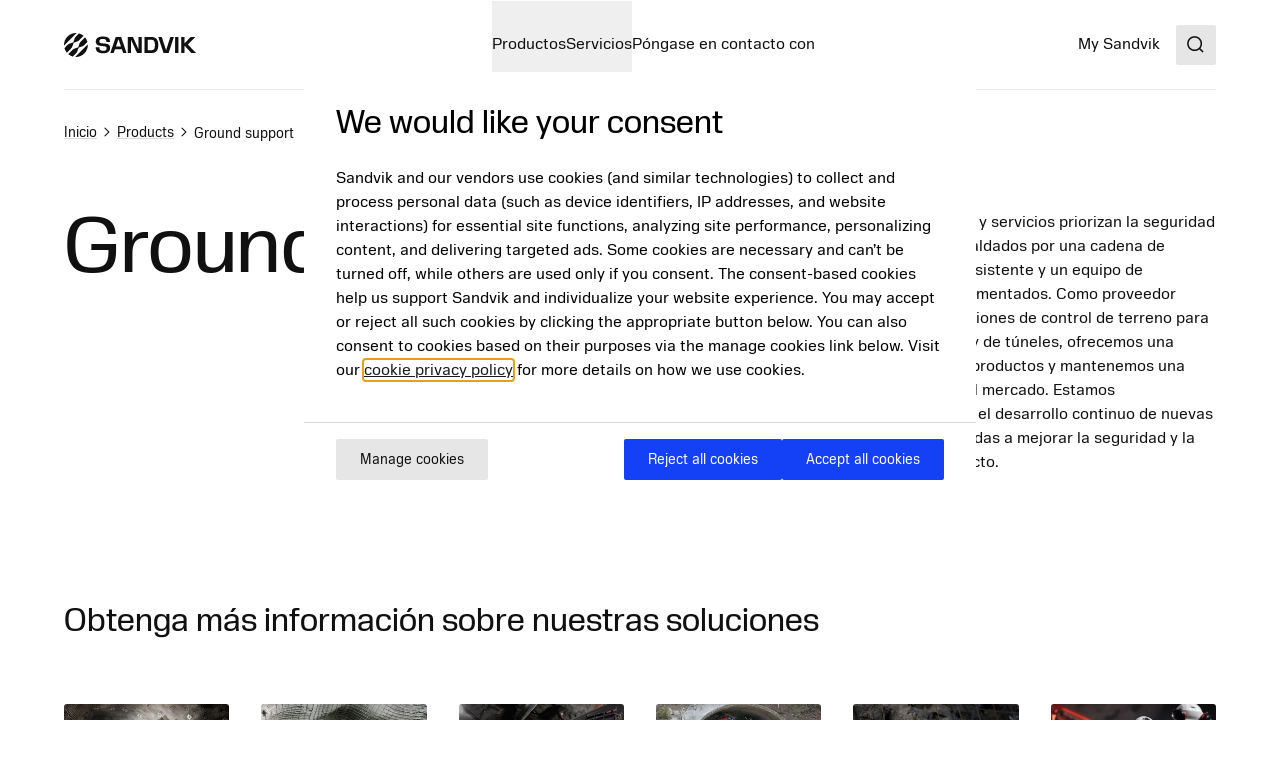

--- FILE ---
content_type: text/html; charset=utf-8
request_url: https://www.mining.sandvik/es-la/productos/ground-support/
body_size: 21954
content:

<!DOCTYPE HTML>
<html lang="es-419" class="theme-vibrant">
<head>
			<link rel="preload" href="/style.css?v=91hm4OKDIQWXrg77pA4u2EBDD4tOf-JvPLS63JiAUqA"  as="style"    >
			<link rel="preload" href="/fonts/SandvikSansText/SandvikSansText-Regular.woff2" crossorigin="anonymous" as="font" type="font/woff2"   >
			<link rel="preload" href="/fonts/SandvikSansText/SandvikSansText-Bold.woff2" crossorigin="anonymous" as="font" type="font/woff2"   >
			<link rel="preload" href="/fonts/SandvikSansDisplay/SandvikSansHeadline-Regular.woff2" crossorigin="anonymous" as="font" type="font/woff2"   >
			<link rel="preconnect" href="https://cdn.cookielaw.org/"      >
			<link rel="preconnect" href="https://www.googletagmanager.com"      >
	<meta charset="utf-8">
	<meta http-equiv="X-UA-Compatible" content="IE=edge">
	<meta name="viewport" content="width=device-width, initial-scale=1.0">
	<title>Servicios de soporte de terreno para miner&#xED;a: Servicios de soporte de terreno Sandvik</title>
	<link rel="icon" sizes="32x32" href="/favicon/favicon.ico">
	<link rel="icon" type="image/svg+xml" href="/favicon/favicon.svg">
	<link rel="apple-touch-icon" sizes="180x180" href="/favicon/apple-touch-icon.png">
	<link rel="manifest" href="/favicon/site.webmanifest">
	<script nonce="8ce2qhzRe/9Cmnwq6MPJ7Y1IgUf6Th4/ASY7AHfBSjk=">
		document.documentElement.classList.add('js');
	</script>
	<noscript id="translations" data-new-window="Opens in new window">
		<style>
			.prose a[target="_blank"]:not(:has(> *)):after {
			content: "(Opens in new window)";
			display: inline-flex;
			height: 1rem;
			width: auto;
			margin-left: 1ch;
			}
		</style>
	</noscript>

				<meta name="keywords" content="Soporte de terreno de miner&#xED;a ">
				<meta name="description" property="og:description" content="Explore las soluciones de soporte de suelo de miner&#xED;a de Sandvik, que garantizan la estabilidad de las rocas en la miner&#xED;a y la tunelizaci&#xF3;n.">
				<meta name="image" property="og:image" content="https://www.mining.sandvik/contentassets/c23c17ae6eca499ca5348daeab50984f/social-bg.jpg?width=1200&amp;height=630&amp;rmode=crop&amp;rsampler=bicubic&amp;compand=true&amp;quality=90&amp;format=webp&amp;v=1700475226&amp;hmac=ca5de337864a2ff72beccba595ff3471dfd980024ef5a1af224d1c298307e185">
				<meta name="site_name" property="og:site_name" content="Sandvik Mining and Rock Technology">
				<meta name="type" property="og:type" content="article">
				<meta name="title" property="og:title" content="Servicios de soporte de terreno para miner&#xED;a: Servicios de soporte de terreno Sandvik">
				<meta name="url" property="og:url" content="https://www.mining.sandvik/es-la/productos/ground-support/">

	<link href="https://www.mining.sandvik/es-la/productos/ground-support/" rel="canonical" />

			<link rel="alternate" href="https://www.mining.sandvik/en/products/ground-support/" hreflang="en" >
			<link rel="alternate" href="https://www.mining.sandvik/de/produkte/ground-support/" hreflang="de" >
			<link rel="alternate" href="https://www.mining.sandvik/fr/products/ground-support/" hreflang="fr" >
			<link rel="alternate" href="https://www.mining.sandvik/se/products/ground-support/" hreflang="sv" >
			<link rel="alternate" href="https://www.mining.sandvik/fi/products/ground-support/" hreflang="fi" >
			<link rel="alternate" href="https://www.mining.sandvik/pt-br/produtos/suporte-de-solo/" hreflang="pt-BR" >
			<link rel="alternate" href="https://www.mining.sandvik/es-la/productos/ground-support/" hreflang="es-419" >
			<link rel="alternate" href="https://www.mining.sandvik/ru/%D0%BF%D1%80%D0%BE%D0%B4%D1%83%D0%BA%D1%86%D0%B8%D1%8F/ground-support/" hreflang="ru" >
			<link rel="alternate" href="https://www.mining.sandvik/zh-cn/%E4%BA%A7%E5%93%81/%E5%B2%A9%E7%9F%B3%E6%94%AF%E6%8A%A4/" hreflang="zh-CN" >
			<link rel="alternate" href="https://www.mining.sandvik/no/products/ground-support/" hreflang="no" >


	
		<link rel="stylesheet" href="/style.css?v=91hm4OKDIQWXrg77pA4u2EBDD4tOf-JvPLS63JiAUqA">
	



	<script nonce="8ce2qhzRe/9Cmnwq6MPJ7Y1IgUf6Th4/ASY7AHfBSjk=">
!function(T,l,y){var S=T.location,k="script",D="instrumentationKey",C="ingestionendpoint",I="disableExceptionTracking",E="ai.device.",b="toLowerCase",w="crossOrigin",N="POST",e="appInsightsSDK",t=y.name||"appInsights";(y.name||T[e])&&(T[e]=t);var n=T[t]||function(d){var g=!1,f=!1,m={initialize:!0,queue:[],sv:"5",version:2,config:d};function v(e,t){var n={},a="Browser";return n[E+"id"]=a[b](),n[E+"type"]=a,n["ai.operation.name"]=S&&S.pathname||"_unknown_",n["ai.internal.sdkVersion"]="javascript:snippet_"+(m.sv||m.version),{time:function(){var e=new Date;function t(e){var t=""+e;return 1===t.length&&(t="0"+t),t}return e.getUTCFullYear()+"-"+t(1+e.getUTCMonth())+"-"+t(e.getUTCDate())+"T"+t(e.getUTCHours())+":"+t(e.getUTCMinutes())+":"+t(e.getUTCSeconds())+"."+((e.getUTCMilliseconds()/1e3).toFixed(3)+"").slice(2,5)+"Z"}(),iKey:e,name:"Microsoft.ApplicationInsights."+e.replace(/-/g,"")+"."+t,sampleRate:100,tags:n,data:{baseData:{ver:2}}}}var h=d.url||y.src;if(h){function a(e){var t,n,a,i,r,o,s,c,u,p,l;g=!0,m.queue=[],f||(f=!0,t=h,s=function(){var e={},t=d.connectionString;if(t)for(var n=t.split(";"),a=0;a<n.length;a++){var i=n[a].split("=");2===i.length&&(e[i[0][b]()]=i[1])}if(!e[C]){var r=e.endpointsuffix,o=r?e.location:null;e[C]="https://"+(o?o+".":"")+"dc."+(r||"services.visualstudio.com")}return e}(),c=s[D]||d[D]||"",u=s[C],p=u?u+"/v2/track":d.endpointUrl,(l=[]).push((n="SDK LOAD Failure: Failed to load Application Insights SDK script (See stack for details)",a=t,i=p,(o=(r=v(c,"Exception")).data).baseType="ExceptionData",o.baseData.exceptions=[{typeName:"SDKLoadFailed",message:n.replace(/\./g,"-"),hasFullStack:!1,stack:n+"\nSnippet failed to load ["+a+"] -- Telemetry is disabled\nHelp Link: https://go.microsoft.com/fwlink/?linkid=2128109\nHost: "+(S&&S.pathname||"_unknown_")+"\nEndpoint: "+i,parsedStack:[]}],r)),l.push(function(e,t,n,a){var i=v(c,"Message"),r=i.data;r.baseType="MessageData";var o=r.baseData;return o.message='AI (Internal): 99 message:"'+("SDK LOAD Failure: Failed to load Application Insights SDK script (See stack for details) ("+n+")").replace(/\"/g,"")+'"',o.properties={endpoint:a},i}(0,0,t,p)),function(e,t){if(JSON){var n=T.fetch;if(n&&!y.useXhr)n(t,{method:N,body:JSON.stringify(e),mode:"cors"});else if(XMLHttpRequest){var a=new XMLHttpRequest;a.open(N,t),a.setRequestHeader("Content-type","application/json"),a.send(JSON.stringify(e))}}}(l,p))}function i(e,t){f||setTimeout(function(){!t&&m.core||a()},500)}var e=function(){var n=l.createElement(k);n.src=h;var e=y[w];return!e&&""!==e||"undefined"==n[w]||(n[w]=e),n.onload=i,n.onerror=a,n.onreadystatechange=function(e,t){"loaded"!==n.readyState&&"complete"!==n.readyState||i(0,t)},n}();y.ld<0?l.getElementsByTagName("head")[0].appendChild(e):setTimeout(function(){l.getElementsByTagName(k)[0].parentNode.appendChild(e)},y.ld||0)}try{m.cookie=l.cookie}catch(p){}function t(e){for(;e.length;)!function(t){m[t]=function(){var e=arguments;g||m.queue.push(function(){m[t].apply(m,e)})}}(e.pop())}var n="track",r="TrackPage",o="TrackEvent";t([n+"Event",n+"PageView",n+"Exception",n+"Trace",n+"DependencyData",n+"Metric",n+"PageViewPerformance","start"+r,"stop"+r,"start"+o,"stop"+o,"addTelemetryInitializer","setAuthenticatedUserContext","clearAuthenticatedUserContext","flush"]),m.SeverityLevel={Verbose:0,Information:1,Warning:2,Error:3,Critical:4};var s=(d.extensionConfig||{}).ApplicationInsightsAnalytics||{};if(!0!==d[I]&&!0!==s[I]){var c="onerror";t(["_"+c]);var u=T[c];T[c]=function(e,t,n,a,i){var r=u&&u(e,t,n,a,i);return!0!==r&&m["_"+c]({message:e,url:t,lineNumber:n,columnNumber:a,error:i}),r},d.autoExceptionInstrumented=!0}return m}(y.cfg);function a(){y.onInit&&y.onInit(n)}(T[t]=n).queue&&0===n.queue.length?(n.queue.push(a),n.trackPageView({})):a()}(window,document,{src: "https://js.monitor.azure.com/scripts/b/ai.2.gbl.min.js", crossOrigin: "anonymous", cfg: {disablePageUnloadEvents: ['unload'], connectionString: 'InstrumentationKey=772d0c43-9119-4de8-8f84-19ba653b2bce;IngestionEndpoint=https://swedencentral-0.in.applicationinsights.azure.com/', disableCookiesUsage: false }});
</script>



</head>
<body class="text-base">


	<a href="#main" class="block text-center sr-only top-0 inset-x-0 transition-all -translate-y-[100px] :focus:translate-y-0 focus:not-sr-only focus:absolute focus:p-4 focus:translate-y-0 focus:bg-gray-100 z-50" data-skip>Saltar a contenido</a>

	
	







<header class="relative h-[90px] mb-8 lg:mb-16" data-header data-id="header" view-transition-name="header">
	<div class="contain h-full">
		<div class="flex h-full justify-between">

			<div class="flex items-center shrink-0" data-header-logo>
					<a href="/es-la/" class="shrink-0">
						<img class="w-logo-header h-logo-header" src="/logo/logo_dark.svg"
						     alt="Sandvik Mining and Rock Technology"
                             height="24"
                             width="132">
					</a>
			</div>
			
			<nav class="hidden w-full items-center gap-8 xl:flex">
					<ul class="col-span-5 col-start-2 flex w-full flex-grow justify-center gap-6 xl:gap-8 xl:pl-16">
							<li>
								<a class="flex whitespace-nowrap underline-offset-8 hover:text-current hover:underline no-underline"
								   aria-current="page"
								   href="/es-la/productos/">
									Productos
								</a>
							</li>
							<li>
								<a class="flex whitespace-nowrap underline-offset-8 hover:text-current hover:underline no-underline"
								   
								   href="/es-la/servicios/">
									Servicios
								</a>
							</li>
							<li>
								<a class="flex whitespace-nowrap underline-offset-8 hover:text-current hover:underline no-underline"
								   
								   href="/es-la/contacto/">
									P&#xF3;ngase en contacto con
								</a>
							</li>
					</ul>
					<div class="flex-shrink-0">
								<a class="flex whitespace-nowrap underline-offset-8 hover:text-current hover:underline no-underline"
								   
								   href="https://portal.my.sandvik/">
									My Sandvik
								</a>
					</div>
			</nav>

			<div class="flex items-center gap-8">
					<div class="-mr-4 ml-4 flex items-center">
						<button class="flex items-center p-4">
							<span class="sr-only">Search</span>
							<span class="text-current ">
								<svg focusable="false" fill="currentColor" width="24" height="24" aria-hidden="true">
									<use href="/icons/icons.svg?v=-uj57ep#search"></use>
								</svg>
							</span>
						</button>
					</div>

				<details class="relative">
					<summary class="flex items-center xl:hidden">
						<span class="sr-only">Menu</span>
						

<span class="text-current ">
	<svg focusable="false"
		fill="currentColor"
		width="32"
		height="32"
		aria-hidden="true">
		<use href="/icons/icons.svg?v=-uj57ep#nav"></use>
	</svg>
</span>
					</summary>
					<div class="absolute right-0 top-full z-50 mt-1 min-w-72 rounded-sm border border-gray-200 bg-white p-4 shadow-lg">
						<ul class="flex flex-col gap-8">
								<li>
									<a class="flex whitespace-nowrap underline-offset-8 hover:text-current hover:underline no-underline"
										aria-current="page"
										href="/es-la/productos/">
										Productos
									</a>
								</li>
								<li>
									<a class="flex whitespace-nowrap underline-offset-8 hover:text-current hover:underline no-underline"
										
										href="/es-la/servicios/">
										Servicios
									</a>
								</li>
								<li>
									<a class="flex whitespace-nowrap underline-offset-8 hover:text-current hover:underline no-underline"
										
										href="/es-la/contacto/">
										P&#xF3;ngase en contacto con
									</a>
								</li>
						</ul>
					</div>
				</details>
			</div>
		</div>
	</div>
</header>



<script id="header_data" nonce="8ce2qhzRe/9Cmnwq6MPJ7Y1IgUf6Th4/ASY7AHfBSjk=" type="application/json">{"items":[{"label":"Productos","url":"/es-la/productos/","newTab":false,"current":true,"isTeaser":false,"col1":[{"label":"Equipo","url":"/es-la/productos/equipo/","newTab":false,"current":true,"items":[{"label":"Equipos de perforaci\u00F3n subterr\u00E1nea","url":"/es-la/productos/equipo/equipo-de-perforaci\u00F3n-subterr\u00E1neo/","newTab":false,"current":true,"isTeaser":false,"noLink":false},{"label":"Equipo de perforaci\u00F3n de superficie","url":"/es-la/productos/equipo/equipo-de-perforaci\u00F3n-de-superficie/","newTab":false,"current":true,"isTeaser":false,"noLink":false},{"label":"Cargadores","url":"/es-la/productos/equipo/cargadores/","newTab":false,"current":true,"isTeaser":false,"noLink":false},{"label":"Camiones","url":"/es-la/productos/equipo/camiones/","newTab":false,"current":true,"isTeaser":false,"noLink":false},{"label":"Corte mec\u00E1nico","url":"/es-la/productos/equipo/corte-mec\u00E1nico/","newTab":false,"current":true,"isTeaser":false,"noLink":false},{"label":"Empernadores","url":"/es-la/productos/equipo/empernadores/","newTab":false,"current":true,"isTeaser":false,"noLink":false},{"label":"De alquiler y usado","url":"/es-la/productos/equipo/sandvik-rental-services--used-equipment/","newTab":false,"current":true,"isTeaser":false,"noLink":false}],"isTeaser":false,"noLink":false},{"label":"Herramientas de perforaci\u00F3n","url":"/es-la/productos/rock-tools/","newTab":false,"current":false,"items":[{"label":"Herramientas de perforaci\u00F3n de martillo de fondo","url":"/es-la/productos/rock-tools/herramientas-de-perforaci\u00F3n-de-martillo-de-fondo/","newTab":false,"current":false,"isTeaser":false,"noLink":false},{"label":"Herramientas para perforaci\u00F3n con martillo en cabeza","url":"/es-la/productos/rock-tools/top-hammer-drilling-tools/","newTab":false,"current":false,"isTeaser":false,"noLink":false},{"label":"Herramientas de perforaci\u00F3n rotatoria","url":"/es-la/productos/rock-tools/herramientas-de-perforaci\u00F3n-rotatoria/","newTab":false,"current":false,"isTeaser":false,"noLink":false},{"label":"Herramientas de perforaci\u00F3n Raise\u00A0Boring","url":"/es-la/productos/rock-tools/raise-boring-drilling-tools/","newTab":false,"current":false,"isTeaser":false,"noLink":false}],"isTeaser":false,"noLink":false}],"noLink":false,"col2":[{"label":"Piezas y componentes","url":"/es-la/productos/piezas-y-componentes/","newTab":false,"current":false,"items":[{"label":"Piezas","url":"/es-la/productos/piezas-y-componentes/parts/","newTab":false,"current":false,"isTeaser":false,"noLink":false},{"label":"Componentes","url":"/es-la/productos/piezas-y-componentes/components/","newTab":false,"current":false,"isTeaser":false,"noLink":false},{"label":"Actualizaciones","url":"/es-la/productos/piezas-y-componentes/upgrades-old/","newTab":false,"current":false,"isTeaser":false,"noLink":false},{"label":"Brazos y alimentadores","url":"/es-la/productos/piezas-y-componentes/brazos-y-alimentadores/","newTab":false,"current":false,"isTeaser":false,"noLink":false},{"label":"Cucharones","url":"/es-la/productos/piezas-y-componentes/cucharones/","newTab":false,"current":false,"isTeaser":false,"noLink":false},{"label":"Extinci\u00F3n de incendios","url":"/es-la/productos/piezas-y-componentes/extinci\u00F3n-de-incendios/","newTab":false,"current":false,"isTeaser":false,"noLink":false},{"label":"Herramientas de conexi\u00F3n a tierra","url":"/es-la/productos/piezas-y-componentes/ground-engaging-tools/","newTab":false,"current":false,"isTeaser":false,"noLink":false},{"label":"Perforadoras de roca","url":"/es-la/productos/piezas-y-componentes/rock-drills/","newTab":false,"current":false,"isTeaser":false,"noLink":false},{"label":"Torretas","url":"/es-la/productos/piezas-y-componentes/torretas/","newTab":false,"current":false,"isTeaser":false,"noLink":false}],"isTeaser":false,"noLink":false}],"col3":[{"label":"Juegos y consumibles","url":"/es-la/productos/juegos-y-consumibles/","newTab":false,"current":false,"items":[{"label":"Kits de resistencia y reparaci\u00F3n de componentes","url":"/es-la/productos/juegos-y-consumibles/component-repair-and-endurance-kits/","newTab":false,"current":false,"isTeaser":false,"noLink":false},{"label":"Kits de mantenimiento","url":"/es-la/productos/juegos-y-consumibles/kits-de-mantenimiento/","newTab":false,"current":false,"isTeaser":false,"noLink":false}],"isTeaser":false,"noLink":false},{"label":"Tecnolog\u00EDa","url":"/es-la/productos/tecnolog%C3%ADa/","newTab":false,"current":false,"items":[{"label":"Portal para clientes de My Sandvik","url":"/es-la/productos/tecnolog\u00EDa/my-sandvik-customer-portal/","newTab":false,"current":false,"isTeaser":false,"noLink":false},{"label":"RockPulse\u2122","url":"/es-la/productos/tecnolog\u00EDa/rockpulse/","newTab":false,"current":false,"isTeaser":false,"noLink":false},{"label":"Electrificaci\u00F3n","url":"/es-la/productos/tecnolog\u00EDa/electrificaci\u00F3n/","newTab":false,"current":false,"isTeaser":false,"noLink":false}],"isTeaser":false,"noLink":false}],"col4":[{"label":"Electrificaci\u00F3n","url":"/es-la/productos/tecnolog%C3%ADa/electrificaci%C3%B3n/","newTab":false,"current":false,"text":"\u003Cp\u003ECon beneficios como mayor productividad, potencia y mejor salud para los trabajadores, aprenda c\u00F3mo puede dar los primeros pasos para electrificar su mina.\u003C/p\u003E","img":"/siteassets/images/electrification/th550b_v024.jpg?width=640\u0026height=360\u0026rmode=crop\u0026rsampler=bicubic\u0026compand=true\u0026quality=90\u0026format=webp\u0026v=1695272755\u0026hmac=5886c69dd543f375ad1de513715800042a229705f5196b065da9e34dd88c8252","imgAlt":"TH550B battery electric underground truck","isTeaser":true,"noLink":false}],"dividers":[3]},{"label":"Servicios","url":"/es-la/servicios/","newTab":false,"current":false,"isTeaser":false,"col1":[{"label":"Servicios de equipos","newTab":false,"current":false,"items":[{"label":"Servicio bajo demanda","url":"/es-la/servicios/service-on-demand/","newTab":false,"current":false,"isTeaser":false,"noLink":false},{"label":"Acuerdos de servicio","url":"/es-la/servicios/acuerdos-de-servicio/","newTab":false,"current":false,"isTeaser":false,"noLink":false},{"label":"Garant\u00EDa extendida","url":"/es-la/servicios/extended-warranty/","newTab":false,"current":false,"isTeaser":false,"noLink":false}],"isTeaser":false,"noLink":false},{"label":"Reconstrucciones de equipos","url":"/es-la/servicios/reconstrucciones-de-equipos/","newTab":false,"current":false,"items":[{"label":"Reconstrucciones personalizadas","url":"/es-la/servicios/reconstrucciones-de-equipos/reconstrucciones-personalizadas/","newTab":false,"current":false,"isTeaser":false,"noLink":false},{"label":"Reborn","url":"/es-la/servicios/reconstrucciones-de-equipos/reborn/","newTab":false,"current":false,"isTeaser":false,"noLink":false},{"label":"Extensi\u00F3n de vida \u00FAtil","url":"/es-la/servicios/reconstrucciones-de-equipos/extensi\u00F3n-de-vida-\u00FAtil/","newTab":false,"current":false,"isTeaser":false,"noLink":false}],"isTeaser":false,"noLink":false}],"noLink":false,"col2":[{"label":"Otros servicios","newTab":false,"current":false,"items":[{"label":"Servicios de componentes","url":"/es-la/servicios/servicios-de-componentes/","newTab":false,"current":false,"isTeaser":false,"noLink":false},{"label":"Servicios de herramientas de perforaci\u00F3n","url":"/es-la/servicios/servicios-de-herramientas-de-perforaci\u00F3n/","newTab":false,"current":false,"isTeaser":false,"noLink":false}],"isTeaser":false,"noLink":false},{"label":"Servicio de perforaci\u00F3n de roca","url":"/es-la/servicios/rock-drill-services/","newTab":false,"current":false,"items":[{"label":"Precio de perforaci\u00F3n de roca por hora","url":"/es-la/servicios/rock-drill-services/rock-drill-price-per-hour/","newTab":false,"current":false,"isTeaser":false,"noLink":false},{"label":"Juegos de resistencia y reparaci\u00F3n de perforadoras de roca","url":"/es-la/servicios/rock-drill-services/juegos-de-resistencia-y-reparaci\u00F3n-de-perforadoras-de-roca/","newTab":false,"current":false,"isTeaser":false,"noLink":false},{"label":"Actualizaciones y reemplazos de perforadoras de roca","url":"/es-la/servicios/rock-drill-services/rock-drill-replacements-and-upgrades/","newTab":false,"current":false,"isTeaser":false,"noLink":false}],"isTeaser":false,"noLink":false}],"col3":[{"label":"Servicios financieros","url":"/es-la/servicios/financial-services/","newTab":false,"current":false,"items":[{"label":"OwnIt","url":"/es-la/servicios/financial-services/ownit/","newTab":false,"current":false,"isTeaser":false,"noLink":false},{"label":"GainIt","url":"/es-la/servicios/financial-services/gainit/","newTab":false,"current":false,"isTeaser":false,"noLink":false},{"label":"RunIt","url":"/es-la/servicios/financial-services/runit/","newTab":false,"current":false,"isTeaser":false,"noLink":false}],"isTeaser":false,"noLink":false}],"col4":[{"label":"Servicio de control a distancia","url":"/es-la/archive/my-sandvik-digital-services/servicio-de-monitoreo-remoto/","newTab":false,"current":false,"text":"\u003Cp\u003EEl servicio de monitoreo de forma remota utiliza tecnolog\u00EDa inteligente que permite la prevenci\u00F3n y predicci\u00F3n de aver\u00EDas antes de que sucedan.\u003C/p\u003E","img":"/siteassets/images/technology/my-sandvik-digital-services/remote-monitoring-service.jpg?width=640\u0026height=360\u0026rmode=crop\u0026rsampler=bicubic\u0026compand=true\u0026quality=90\u0026format=webp\u0026v=1695272755\u0026hmac=4119121a13066b9b197f6ba47543a76c227a21b27394bea301676e007d0b5a7d","imgAlt":"Remote monitoring service","isTeaser":true,"noLink":false}],"dividers":[3]},{"label":"P\u00F3ngase en contacto con","url":"/es-la/contacto/","newTab":false,"current":false,"isTeaser":false,"noLink":false}],"separate":[{"label":"My Sandvik","url":"https://portal.my.sandvik/","newTab":true,"current":false,"isTeaser":false,"col1":[],"noLink":false,"col2":[],"col3":[],"col4":[]}],"logo":{"url":"/es-la/","alt":"Sandvik Mining and Rock Technology"},"search":{"popularSearches":"Popular searches","suggestedSearches":"Suggested searches","suggestedSearchesAPI":"/api/autocompleteapi/es-419/search?query=","search":"Search","searchURL":"/es-la/buscar/","cancel":"cancel","clear":"clear","items":[]}}</script>
<script id="mobileMenu_data" nonce="8ce2qhzRe/9Cmnwq6MPJ7Y1IgUf6Th4/ASY7AHfBSjk=" type="application/json">{"menuLabel":"Main menu","more":"More","backTo":"Back to","pages":"pages","otherItems":[{"label":"My Sandvik","url":"https://portal.my.sandvik/","id":270504,"current":false,"newTab":true}],"items":[{"label":"Products","url":"/es-la/productos/","id":212303,"current":false,"newTab":false,"items":[{"label":"Equipo","url":"/es-la/productos/equipo/","id":217815,"current":false,"newTab":false,"items":[{"label":"Equipo de perforaci\u00F3n subterr\u00E1neo","url":"/es-la/productos/equipo/equipo-de-perforaci%C3%B3n-subterr%C3%A1neo/","id":217943,"current":false,"newTab":false,"items":[{"label":"DD422iE","url":"/es-la/productos/equipo/equipo-de-perforaci%C3%B3n-subterr%C3%A1neo/dd422ie/","id":217907,"current":false,"newTab":false,"items":[]},{"label":"DD422i","url":"/es-la/productos/equipo/equipo-de-perforaci%C3%B3n-subterr%C3%A1neo/dd422i/","id":217915,"current":false,"newTab":false,"items":[]},{"label":"DD322i","url":"/es-la/productos/equipo/equipo-de-perforaci%C3%B3n-subterr%C3%A1neo/dd322i/","id":217922,"current":false,"newTab":false,"items":[]},{"label":"DD321","url":"/es-la/productos/equipo/equipo-de-perforaci%C3%B3n-subterr%C3%A1neo/dd321/","id":217924,"current":false,"newTab":false,"items":[]},{"label":"DD312i","url":"/es-la/productos/equipo/equipo-de-perforaci%C3%B3n-subterr%C3%A1neo/dd312i/","id":320196,"current":false,"newTab":false,"items":[]},{"label":"DD311","url":"/es-la/productos/equipo/equipo-de-perforaci%C3%B3n-subterr%C3%A1neo/dd311/","id":217929,"current":false,"newTab":false,"items":[]},{"label":"DD2710","url":"/es-la/productos/equipo/equipo-de-perforaci%C3%B3n-subterr%C3%A1neo/dd2710/","id":217935,"current":false,"newTab":false,"items":[]},{"label":"DD212i","url":"/es-la/productos/equipo/equipo-de-perforaci%C3%B3n-subterr%C3%A1neo/dd212i/","id":320195,"current":false,"newTab":false,"items":[]},{"label":"DD210","url":"/es-la/productos/equipo/equipo-de-perforaci%C3%B3n-subterr%C3%A1neo/dd210/","id":217941,"current":false,"newTab":false,"items":[]},{"label":"DL432i","url":"/es-la/productos/equipo/equipo-de-perforaci%C3%B3n-subterr%C3%A1neo/dl432i/","id":217958,"current":false,"newTab":false,"items":[]},{"label":"DL422iE","url":"/es-la/productos/equipo/equipo-de-perforaci%C3%B3n-subterr%C3%A1neo/dl422ie/","id":217963,"current":false,"newTab":false,"items":[]},{"label":"DL422i","url":"/es-la/productos/equipo/equipo-de-perforaci%C3%B3n-subterr%C3%A1neo/dl422i/","id":217965,"current":false,"newTab":false,"items":[]},{"label":"DL331","url":"/es-la/productos/equipo/equipo-de-perforaci%C3%B3n-subterr%C3%A1neo/dl331/","id":217971,"current":false,"newTab":false,"items":[]},{"label":"DL321","url":"/es-la/productos/equipo/equipo-de-perforaci%C3%B3n-subterr%C3%A1neo/dl321/","id":217973,"current":false,"newTab":false,"items":[]},{"label":"DL311","url":"/es-la/productos/equipo/equipo-de-perforaci%C3%B3n-subterr%C3%A1neo/dl311/","id":217975,"current":false,"newTab":false,"items":[]},{"label":"DL2720","url":"/es-la/productos/equipo/equipo-de-perforaci%C3%B3n-subterr%C3%A1neo/dl2720/","id":217979,"current":false,"newTab":false,"items":[]},{"label":"DL2710","url":"/es-la/productos/equipo/equipo-de-perforaci%C3%B3n-subterr%C3%A1neo/dl2710/","id":217977,"current":false,"newTab":false,"items":[]},{"label":"DL210","url":"/es-la/productos/equipo/equipo-de-perforaci%C3%B3n-subterr%C3%A1neo/dl210/","id":217985,"current":false,"newTab":false,"items":[]},{"label":"DU431","url":"/es-la/productos/equipo/equipo-de-perforaci%C3%B3n-subterr%C3%A1neo/du431/","id":217998,"current":false,"newTab":false,"items":[]},{"label":"DU412i","url":"/es-la/productos/equipo/equipo-de-perforaci%C3%B3n-subterr%C3%A1neo/du412i/","id":218002,"current":false,"newTab":false,"items":[]},{"label":"DU311","url":"/es-la/productos/equipo/equipo-de-perforaci%C3%B3n-subterr%C3%A1neo/du311/","id":218006,"current":false,"newTab":false,"items":[]},{"label":"DU311-T","url":"/es-la/productos/equipo/equipo-de-perforaci%C3%B3n-subterr%C3%A1neo/du311-t/","id":285761,"current":false,"newTab":false,"items":[]},{"label":"DU211-T","url":"/es-la/productos/equipo/equipo-de-perforaci%C3%B3n-subterr%C3%A1neo/du211-t/","id":218014,"current":false,"newTab":false,"items":[]},{"label":"DS512i","url":"/es-la/productos/equipo/equipo-de-perforaci%C3%B3n-subterr%C3%A1neo/ds512i/","id":218039,"current":false,"newTab":false,"items":[]},{"label":"DS422i","url":"/es-la/productos/equipo/equipo-de-perforaci%C3%B3n-subterr%C3%A1neo/ds422i/","id":218044,"current":false,"newTab":false,"items":[]},{"label":"DS412iE","url":"/es-la/productos/equipo/equipo-de-perforaci%C3%B3n-subterr%C3%A1neo/ds412ie/","id":218050,"current":false,"newTab":false,"items":[]},{"label":"DS412i","url":"/es-la/productos/equipo/equipo-de-perforaci%C3%B3n-subterr%C3%A1neo/ds412i/","id":218048,"current":false,"newTab":false,"items":[]},{"label":"DS312","url":"/es-la/productos/equipo/equipo-de-perforaci%C3%B3n-subterr%C3%A1neo/ds312/","id":218055,"current":false,"newTab":false,"items":[]},{"label":"DS311","url":"/es-la/productos/equipo/equipo-de-perforaci%C3%B3n-subterr%C3%A1neo/ds311/","id":218059,"current":false,"newTab":false,"items":[]},{"label":"DS2710","url":"/es-la/productos/equipo/equipo-de-perforaci%C3%B3n-subterr%C3%A1neo/ds2710/","id":218065,"current":false,"newTab":false,"items":[]},{"label":"DD211L","url":"/es-la/productos/equipo/equipo-de-perforaci%C3%B3n-subterr%C3%A1neo/dd211l/","id":218076,"current":false,"newTab":false,"items":[]},{"label":"DD211L-V","url":"/es-la/productos/equipo/equipo-de-perforaci%C3%B3n-subterr%C3%A1neo/dd211l-v/","id":218079,"current":false,"newTab":false,"items":[]},{"label":"DS211L-M","url":"/es-la/productos/equipo/equipo-de-perforaci%C3%B3n-subterr%C3%A1neo/ds211l-m/","id":218085,"current":false,"newTab":false,"items":[]},{"label":"DS211L-V","url":"/es-la/productos/equipo/equipo-de-perforaci%C3%B3n-subterr%C3%A1neo/ds211l-v/","id":218087,"current":false,"newTab":false,"items":[]},{"label":"DS221L","url":"/es-la/productos/equipo/equipo-de-perforaci%C3%B3n-subterr%C3%A1neo/ds221l/","id":218089,"current":false,"newTab":false,"items":[]},{"label":"DB331","url":"/es-la/productos/equipo/equipo-de-perforaci%C3%B3n-subterr%C3%A1neo/db331/","id":218097,"current":false,"newTab":false,"items":[]},{"label":"DB311","url":"/es-la/productos/equipo/equipo-de-perforaci%C3%B3n-subterr%C3%A1neo/db311/","id":218100,"current":false,"newTab":false,"items":[]},{"label":"DT1232i","url":"/es-la/productos/equipo/equipo-de-perforaci%C3%B3n-subterr%C3%A1neo/dt1232i/","id":218123,"current":false,"newTab":false,"items":[]},{"label":"DT1132i","url":"/es-la/productos/equipo/equipo-de-perforaci%C3%B3n-subterr%C3%A1neo/dt1132i/","id":218127,"current":false,"newTab":false,"items":[]},{"label":"DT923i","url":"/es-la/productos/equipo/equipo-de-perforaci%C3%B3n-subterr%C3%A1neo/dt923i/","id":218137,"current":false,"newTab":false,"items":[]},{"label":"DT912iD","url":"/es-la/productos/equipo/equipo-de-perforaci%C3%B3n-subterr%C3%A1neo/dt912id/","id":218142,"current":false,"newTab":false,"items":[]},{"label":"DT821","url":"/es-la/productos/equipo/equipo-de-perforaci%C3%B3n-subterr%C3%A1neo/dt821/","id":218146,"current":false,"newTab":false,"items":[]},{"label":"DT820","url":"/es-la/productos/equipo/equipo-de-perforaci%C3%B3n-subterr%C3%A1neo/dt820/","id":218149,"current":false,"newTab":false,"items":[]},{"label":"DT621","url":"/es-la/productos/equipo/equipo-de-perforaci%C3%B3n-subterr%C3%A1neo/dt621/","id":218153,"current":false,"newTab":false,"items":[]},{"label":"iSURE\u00AE","url":"/es-la/soluciones-digitales/planificaci%C3%B3n-y-optimizaci%C3%B3n-de-minas/design-and-reporting-for-drilling-and-blasting/isure/","id":218161,"current":false,"newTab":false,"items":[]},{"label":"Digital Driller\u2122","url":"/es-la/productos/equipo/equipo-de-perforaci%C3%B3n-subterr%C3%A1neo/digital-driller/","id":320489,"current":false,"newTab":false,"items":[]},{"label":"DrillConnect","url":"/es-la/productos/equipo/equipo-de-perforaci%C3%B3n-subterr%C3%A1neo/drillconnect/","id":218170,"current":false,"newTab":false,"items":[]},{"label":"AT - Pipe Umbrella Kit","url":"/es-la/productos/equipo/equipo-de-perforaci%C3%B3n-subterr%C3%A1neo/at---pipe-umbrella-kit/","id":218155,"current":false,"newTab":false,"items":[]},{"label":"Escariadora","url":"/es-la/productos/equipo/equipo-de-perforaci%C3%B3n-subterr%C3%A1neo/escariadora/","id":230828,"current":false,"newTab":false,"items":[]},{"label":"Manipuladores de tubos","url":"/es-la/productos/equipo/equipo-de-perforaci%C3%B3n-subterr%C3%A1neo/manipuladores-de-tubos/","id":218021,"current":false,"newTab":false,"items":[]},{"label":"Boosters \u0026 Compressors","url":"/es-la/productos/equipo/equipo-de-perforaci%C3%B3n-subterr%C3%A1neo/boosters--compressors/","id":218016,"current":false,"newTab":false,"items":[]}]},{"label":"Equipo de perforaci\u00F3n de superficie","url":"/es-la/productos/equipo/equipo-de-perforaci%C3%B3n-de-superficie/","id":218463,"current":false,"newTab":false,"items":[{"label":"Pantera\u2122 DP1600i","url":"/es-la/productos/equipo/equipo-de-perforaci%C3%B3n-de-superficie/pantera-dp1600i/","id":218312,"current":false,"newTab":false,"items":[]},{"label":"Pantera\u2122 DP1500i","url":"/es-la/productos/equipo/equipo-de-perforaci%C3%B3n-de-superficie/pantera-dp1500i/","id":218316,"current":false,"newTab":false,"items":[]},{"label":"Pantera\u2122 DP1100i","url":"/es-la/productos/equipo/equipo-de-perforaci%C3%B3n-de-superficie/pantera-dp1100i/","id":218321,"current":false,"newTab":false,"items":[]},{"label":"Ranger\u2122 DX910i","url":"/es-la/productos/equipo/equipo-de-perforaci%C3%B3n-de-superficie/ranger-dx910i/","id":218273,"current":false,"newTab":false,"items":[]},{"label":"Ranger\u2122 DX810i","url":"/es-la/productos/equipo/equipo-de-perforaci%C3%B3n-de-superficie/ranger-dx810i/","id":218282,"current":false,"newTab":false,"items":[]},{"label":"Ranger\u2122 DX800","url":"/es-la/productos/equipo/equipo-de-perforaci%C3%B3n-de-superficie/ranger-dx800/","id":218289,"current":false,"newTab":false,"items":[]},{"label":"Ranger\u2122  DX700","url":"/es-la/productos/equipo/equipo-de-perforaci%C3%B3n-de-superficie/ranger--dx700/","id":218294,"current":false,"newTab":false,"items":[]},{"label":"Ranger\u2122 DX600","url":"/es-la/productos/equipo/equipo-de-perforaci%C3%B3n-de-superficie/ranger-dx600/","id":218298,"current":false,"newTab":false,"items":[]},{"label":"Dino\u2122 DC420Ri","url":"/es-la/productos/equipo/equipo-de-perforaci%C3%B3n-de-superficie/dino-dc420ri/","id":218335,"current":false,"newTab":false,"items":[]},{"label":"Dino\u2122 DC410R","url":"/es-la/productos/equipo/equipo-de-perforaci%C3%B3n-de-superficie/dino-dc410r/","id":218330,"current":false,"newTab":false,"items":[]},{"label":"Commando\u2122 DC300Ri","url":"/es-la/productos/equipo/equipo-de-perforaci%C3%B3n-de-superficie/commando-dc300ri/","id":218338,"current":false,"newTab":false,"items":[]},{"label":"Commando\u2122 DC130Ri","url":"/es-la/productos/equipo/equipo-de-perforaci%C3%B3n-de-superficie/commando-dc130ri/","id":218342,"current":false,"newTab":false,"items":[]},{"label":"Commando\u2122 DC120","url":"/es-la/productos/equipo/equipo-de-perforaci%C3%B3n-de-superficie/commando-dc120/","id":218346,"current":false,"newTab":false,"items":[]},{"label":"Ranger\u2122 DX800R","url":"/es-la/productos/equipo/equipo-de-perforaci%C3%B3n-de-superficie/ranger-dx800r/","id":218304,"current":false,"newTab":false,"items":[]},{"label":"Ranger\u2122 DX600R","url":"/es-la/productos/equipo/equipo-de-perforaci%C3%B3n-de-superficie/ranger-dx600r/","id":218308,"current":false,"newTab":false,"items":[]},{"label":"Leopard\u2122\u00A0DI650i","url":"/es-la/productos/equipo/equipo-de-perforaci%C3%B3n-de-superficie/leoparddi650i/","id":218356,"current":false,"newTab":false,"items":[]},{"label":"Leopard\u2122 DI560","url":"/es-la/productos/equipo/equipo-de-perforaci%C3%B3n-de-superficie/leopard-di560/","id":218362,"current":false,"newTab":false,"items":[]},{"label":"Leopard\u2122 DI550","url":"/es-la/productos/equipo/equipo-de-perforaci%C3%B3n-de-superficie/leopard-di550/","id":218366,"current":false,"newTab":false,"items":[]},{"label":"Leopard\u2122 DI450","url":"/es-la/productos/equipo/equipo-de-perforaci%C3%B3n-de-superficie/leopard-di450/","id":218370,"current":false,"newTab":false,"items":[]},{"label":"Ranger\u2122 DQ500","url":"/es-la/productos/equipo/equipo-de-perforaci%C3%B3n-de-superficie/ranger-dq500/","id":218387,"current":false,"newTab":false,"items":[]},{"label":"DR410i","url":"/es-la/productos/equipo/equipo-de-perforaci%C3%B3n-de-superficie/dr410i/","id":218414,"current":false,"newTab":false,"items":[]},{"label":"DR411i","url":"/es-la/productos/equipo/equipo-de-perforaci%C3%B3n-de-superficie/dr411i/","id":320211,"current":false,"newTab":false,"items":[]},{"label":"DR412i","url":"/es-la/productos/equipo/equipo-de-perforaci%C3%B3n-de-superficie/dr412i/","id":218411,"current":false,"newTab":false,"items":[]},{"label":"DR413i","url":"/es-la/productos/equipo/equipo-de-perforaci%C3%B3n-de-superficie/dr413i/","id":222173,"current":false,"newTab":false,"items":[]},{"label":"DR416i","url":"/es-la/productos/equipo/equipo-de-perforaci%C3%B3n-de-superficie/dr416i/","id":218406,"current":false,"newTab":false,"items":[]},{"label":"DR416iE","url":"/es-la/productos/equipo/equipo-de-perforaci%C3%B3n-de-superficie/dr416ie/","id":316846,"current":false,"newTab":false,"items":[]},{"label":"D25KX","url":"/es-la/productos/equipo/equipo-de-perforaci%C3%B3n-de-superficie/d25kx/","id":218441,"current":false,"newTab":false,"items":[]},{"label":"D245X","url":"/es-la/productos/equipo/equipo-de-perforaci%C3%B3n-de-superficie/d245x/","id":218454,"current":false,"newTab":false,"items":[]},{"label":"D50KX","url":"/es-la/productos/equipo/equipo-de-perforaci%C3%B3n-de-superficie/d50kx/","id":322833,"current":false,"newTab":false,"items":[]},{"label":"D75KX","url":"/es-la/productos/equipo/equipo-de-perforaci%C3%B3n-de-superficie/d75kx/","id":218422,"current":false,"newTab":false,"items":[]}]},{"label":"Loaders","url":"/es-la/productos/equipo/cargadores/","id":218630,"current":false,"newTab":false,"items":[{"label":"LH518iB","url":"/es-la/productos/equipo/cargadores/lh518ib/","id":231248,"current":false,"newTab":false,"items":[]},{"label":"LH514iE","url":"/es-la/productos/equipo/cargadores/lh514ie/","id":285593,"current":false,"newTab":false,"items":[]},{"label":"LH625iE","url":"/es-la/productos/equipo/cargadores/lh625ie/","id":218527,"current":false,"newTab":false,"items":[]},{"label":"LH409E","url":"/es-la/productos/equipo/cargadores/lh409e/","id":218536,"current":false,"newTab":false,"items":[]},{"label":"LH621i","url":"/es-la/productos/equipo/cargadores/lh621i/","id":218496,"current":false,"newTab":false,"items":[]},{"label":"LH517i","url":"/es-la/productos/equipo/cargadores/lh517i/","id":218503,"current":false,"newTab":false,"items":[]},{"label":"LH515i","url":"/es-la/productos/equipo/cargadores/lh515i/","id":218507,"current":false,"newTab":false,"items":[]},{"label":"LH514","url":"/es-la/productos/equipo/cargadores/lh514/","id":218509,"current":false,"newTab":false,"items":[]},{"label":"LH410","url":"/es-la/productos/equipo/cargadores/lh410/","id":218511,"current":false,"newTab":false,"items":[]},{"label":"LH307","url":"/es-la/productos/equipo/cargadores/lh307/","id":218516,"current":false,"newTab":false,"items":[]},{"label":"LH203","url":"/es-la/productos/equipo/cargadores/lh203/","id":218519,"current":false,"newTab":false,"items":[]},{"label":"LH202","url":"/es-la/productos/equipo/cargadores/lh202/","id":218521,"current":false,"newTab":false,"items":[]},{"label":"LH209L","url":"/es-la/productos/equipo/cargadores/lh209l/","id":218544,"current":false,"newTab":false,"items":[]},{"label":"LH208L","url":"/es-la/productos/equipo/cargadores/lh208l/","id":218547,"current":false,"newTab":false,"items":[]},{"label":"LS312","url":"/es-la/productos/equipo/cargadores/ls312/","id":218602,"current":false,"newTab":false,"items":[]},{"label":"LH517i and LH621i Cabin","url":"/es-la/productos/equipo/cargadores/lh517i-and-lh621i-cabin/","id":218624,"current":false,"newTab":false,"items":[]},{"label":"LH517i y LH621i port\u00E1til","url":"/es-la/productos/equipo/cargadores/lh517i-y-lh621i-port%C3%A1til/","id":218625,"current":false,"newTab":false,"items":[]},{"label":"LH515i - Cabin","url":"/es-la/productos/equipo/cargadores/lh515i---cabin/","id":218628,"current":false,"newTab":false,"items":[]},{"label":"LH518iB: cabina","url":"/es-la/productos/equipo/cargadores/lh518ib-cabina/","id":325718,"current":false,"newTab":false,"items":[]}]},{"label":"Trucks","url":"/es-la/productos/equipo/camiones/","id":218631,"current":false,"newTab":false,"items":[{"label":"TH550B","url":"/es-la/productos/equipo/camiones/th550b/","id":218487,"current":false,"newTab":false,"items":[]},{"label":"TH663i","url":"/es-la/productos/equipo/camiones/th663i/","id":218572,"current":false,"newTab":false,"items":[]},{"label":"TH551i","url":"/es-la/productos/equipo/camiones/th551i/","id":218578,"current":false,"newTab":false,"items":[]},{"label":"TH545i","url":"/es-la/productos/equipo/camiones/th545i/","id":218580,"current":false,"newTab":false,"items":[]},{"label":"TH430L","url":"/es-la/productos/equipo/camiones/th430l/","id":218584,"current":false,"newTab":false,"items":[]},{"label":"TH430","url":"/es-la/productos/equipo/camiones/th430/","id":218587,"current":false,"newTab":false,"items":[]},{"label":"TH330","url":"/es-la/productos/equipo/camiones/th330/","id":218589,"current":false,"newTab":false,"items":[]},{"label":"TH320","url":"/es-la/productos/equipo/camiones/th320/","id":218591,"current":false,"newTab":false,"items":[]},{"label":"TH315","url":"/es-la/productos/equipo/camiones/th315/","id":218593,"current":false,"newTab":false,"items":[]},{"label":"Cabina TH551i y TH663i","url":"/es-la/productos/equipo/camiones/cabina-th551i-y-th663i/","id":218620,"current":false,"newTab":false,"items":[]},{"label":"TH551i and TH663i portable","url":"/es-la/productos/equipo/camiones/th551i-and-th663i-portable/","id":218623,"current":false,"newTab":false,"items":[]}]},{"label":"Corte mec\u00E1nico","url":"/es-la/productos/equipo/corte-mec%C3%A1nico/","id":218756,"current":false,"newTab":false,"items":[{"label":"MB770","url":"/es-la/productos/equipo/corte-mec%C3%A1nico/mb770/","id":218677,"current":false,"newTab":false,"items":[]},{"label":"MB670-1","url":"/es-la/productos/equipo/corte-mec%C3%A1nico/mb670-1/","id":218678,"current":false,"newTab":false,"items":[]},{"label":"MB650","url":"/es-la/productos/equipo/corte-mec%C3%A1nico/mb650/","id":218683,"current":false,"newTab":false,"items":[]},{"label":"MB451","url":"/es-la/productos/equipo/corte-mec%C3%A1nico/mb451/","id":218684,"current":false,"newTab":false,"items":[]},{"label":"MC470","url":"/es-la/productos/equipo/corte-mec%C3%A1nico/mc470/","id":218691,"current":false,"newTab":false,"items":[]},{"label":"MC430","url":"/es-la/productos/equipo/corte-mec%C3%A1nico/mc430/","id":218692,"current":false,"newTab":false,"items":[]},{"label":"MC350","url":"/es-la/productos/equipo/corte-mec%C3%A1nico/mc350/","id":218694,"current":false,"newTab":false,"items":[]},{"label":"MF320","url":"/es-la/productos/equipo/corte-mec%C3%A1nico/mf320/","id":218703,"current":false,"newTab":false,"items":[]},{"label":"MR361","url":"/es-la/productos/equipo/corte-mec%C3%A1nico/mr361/","id":218710,"current":false,"newTab":false,"items":[]},{"label":"MR341","url":"/es-la/productos/equipo/corte-mec%C3%A1nico/mr341/","id":218711,"current":false,"newTab":false,"items":[]},{"label":"MH621","url":"/es-la/productos/equipo/corte-mec%C3%A1nico/mh621/","id":218717,"current":false,"newTab":false,"items":[]},{"label":"MT721","url":"/es-la/productos/equipo/corte-mec%C3%A1nico/mt721/","id":218730,"current":false,"newTab":false,"items":[]},{"label":"MT521","url":"/es-la/productos/equipo/corte-mec%C3%A1nico/mt521/","id":218735,"current":false,"newTab":false,"items":[]},{"label":"MA520","url":"/es-la/productos/equipo/corte-mec%C3%A1nico/ma520/","id":218755,"current":false,"newTab":false,"items":[]},{"label":"DZ701","url":"/es-la/productos/equipo/corte-mec%C3%A1nico/dz701/","id":218750,"current":false,"newTab":false,"items":[]}]},{"label":"Empernadores","url":"/es-la/productos/equipo/empernadores/","id":218757,"current":false,"newTab":false,"items":[]},{"label":"Servicios de alquiler Sandvik y equipos usados","url":"/es-la/productos/equipo/sandvik-rental-services--used-equipment/","id":220056,"current":false,"newTab":false,"items":[]}]},{"label":"Rock tools","url":"/es-la/productos/rock-tools/","id":217816,"current":false,"newTab":false,"items":[{"label":"Down-the-hole drilling tools","url":"/es-la/productos/rock-tools/herramientas-de-perforaci%C3%B3n-de-martillo-de-fondo/","id":219047,"current":false,"newTab":false,"items":[{"label":"Down-the-hole hammers","url":"/es-la/productos/rock-tools/herramientas-de-perforaci%C3%B3n-de-martillo-de-fondo/martillos-de-fondo/","id":219048,"current":false,"newTab":false,"items":[]},{"label":"Brocas de fondo (DTH)","url":"/es-la/productos/rock-tools/herramientas-de-perforaci%C3%B3n-de-martillo-de-fondo/down-the-hole-bits/","id":228691,"current":false,"newTab":false,"items":[]},{"label":"Tubex overburden system","url":"/es-la/productos/rock-tools/herramientas-de-perforaci%C3%B3n-de-martillo-de-fondo/sistema-de-sobrecarga-tubex/","id":228692,"current":false,"newTab":false,"items":[]},{"label":"Tubos de perforaci\u00F3n de fondo","url":"/es-la/productos/rock-tools/herramientas-de-perforaci%C3%B3n-de-martillo-de-fondo/down-the-hole-drilling-pipes/","id":228693,"current":false,"newTab":false,"items":[]}]},{"label":"Top hammer drilling tools","url":"/es-la/productos/rock-tools/top-hammer-drilling-tools/","id":219106,"current":false,"newTab":false,"items":[{"label":"Top hammer drill bits","url":"/es-la/productos/rock-tools/top-hammer-drilling-tools/brocas-para-perforaci%C3%B3n-con-martillo-en-cabeza/","id":219107,"current":false,"newTab":false,"items":[]},{"label":"Top hammer rods","url":"/es-la/productos/rock-tools/top-hammer-drilling-tools/top-hammer-rods/","id":219108,"current":false,"newTab":false,"items":[]},{"label":"Top hammer golden shank","url":"/es-la/productos/rock-tools/top-hammer-drilling-tools/v%C3%A1stago-dorado-para-perforaci%C3%B3n-con-martillo-en-cabeza/","id":231317,"current":false,"newTab":false,"items":[]},{"label":"Sandvik Alpha\u00AE 360","url":"/es-la/productos/rock-tools/top-hammer-drilling-tools/sandvik-alpha-360/","id":219099,"current":false,"newTab":false,"items":[]},{"label":"LT90 Rock Tools","url":"/es-la/productos/rock-tools/top-hammer-drilling-tools/familia-de-productos-lt90-de-rocktools/","id":231155,"current":false,"newTab":false,"items":[]},{"label":"Sandvik Alpha\u00AE 340","url":"/es-la/productos/rock-tools/top-hammer-drilling-tools/sandvik-alpha-340/","id":231178,"current":false,"newTab":false,"items":[]},{"label":"CT55 y CT67 para superficie","url":"/es-la/productos/rock-tools/top-hammer-drilling-tools/curved-thread-ct55-and-ct67/","id":219105,"current":false,"newTab":false,"items":[]},{"label":"CT55 y CT67 para subterr\u00E1neo","url":"/es-la/productos/rock-tools/top-hammer-drilling-tools/curved-thread-system-ct67/","id":285392,"current":false,"newTab":false,"items":[]},{"label":"Guide adapter","url":"/es-la/productos/rock-tools/top-hammer-drilling-tools/adaptador-de-gu%C3%ADa/","id":231201,"current":false,"newTab":false,"items":[]},{"label":"Barrena de perforaci\u00F3n integral (IDS) con martillo en cabeza","url":"/es-la/productos/rock-tools/top-hammer-drilling-tools/top-hammer-integral-drill-steel-ids/","id":231236,"current":false,"newTab":false,"items":[]}]},{"label":"Rotary drilling tools","url":"/es-la/productos/rock-tools/herramientas-de-perforaci%C3%B3n-rotatoria/","id":219169,"current":false,"newTab":false,"items":[{"label":"Rotary drill bits","url":"/es-la/productos/rock-tools/herramientas-de-perforaci%C3%B3n-rotatoria/brocas-rotatorias/","id":219170,"current":false,"newTab":false,"items":[]},{"label":"Rotary drill shock absorbers","url":"/es-la/productos/rock-tools/herramientas-de-perforaci%C3%B3n-rotatoria/rotary-drill-shock-absorbers/","id":219171,"current":false,"newTab":false,"items":[]},{"label":"Rotary drill pipes","url":"/es-la/productos/rock-tools/herramientas-de-perforaci%C3%B3n-rotatoria/tubos-rotatorios-de-perforaci%C3%B3n/","id":231048,"current":false,"newTab":false,"items":[]},{"label":"Bujes de plataforma de perforaci\u00F3n rotatoria","url":"/es-la/productos/rock-tools/herramientas-de-perforaci%C3%B3n-rotatoria/rotary-drill-deck-bushings/","id":231068,"current":false,"newTab":false,"items":[]},{"label":"Rotary drill stabilizers","url":"/es-la/productos/rock-tools/herramientas-de-perforaci%C3%B3n-rotatoria/estabilizadores-para-perforaci%C3%B3n-rotatoria/","id":231089,"current":false,"newTab":false,"items":[]},{"label":"Adaptadores para operaciones de perforaci\u00F3n rotativa","url":"/es-la/productos/rock-tools/herramientas-de-perforaci%C3%B3n-rotatoria/rotary-drill-adapters/","id":231105,"current":false,"newTab":false,"items":[]}]},{"label":"Raise Boring drilling tools","url":"/es-la/productos/rock-tools/raise-boring-drilling-tools/","id":219189,"current":false,"newTab":false,"items":[{"label":"Broca piloto RR890","url":"/es-la/productos/rock-tools/raise-boring-drilling-tools/rr890-pilot-bit/","id":316622,"current":false,"newTab":false,"items":[]},{"label":"Push bore reamers","url":"/es-la/productos/rock-tools/raise-boring-drilling-tools/escariadores-de-perforaci%C3%B3n-por-empuje/","id":315228,"current":false,"newTab":false,"items":[]},{"label":"RS410","url":"/es-la/productos/rock-tools/raise-boring-drilling-tools/rs410/","id":219185,"current":false,"newTab":false,"items":[]}]},{"label":"PowerCarbide\u00AE","url":"/es-la/productos/rock-tools/powercarbide/","id":219194,"current":false,"newTab":false,"items":[]},{"label":"Reciclaje de carburo","url":"/es-la/productos/rock-tools/carbide-recycling/","id":219204,"current":false,"newTab":false,"items":[]},{"label":"Grinding equipment","url":"/es-la/productos/rock-tools/equipo-de-rectificado/","id":231085,"current":false,"newTab":false,"items":[]},{"label":"Corte","url":"/es-la/productos/rock-tools/corte/","id":319746,"current":false,"newTab":false,"items":[]}]},{"label":"Ground support","url":"/es-la/productos/ground-support/","id":320841,"current":false,"newTab":false,"items":[{"label":"Malla","url":"/es-la/productos/ground-support/malla/","id":325920,"current":false,"newTab":false,"items":[{"label":"Malla de eslabones de cadena","url":"/es-la/productos/ground-support/malla/malla-de-eslabones-de-cadena/","id":326008,"current":false,"newTab":false,"items":[]},{"label":"Malla electrosoldada","url":"/es-la/productos/ground-support/malla/malla-electrosoldada/","id":325967,"current":false,"newTab":false,"items":[]},{"label":"Malla de FRP","url":"/es-la/productos/ground-support/malla/malla-de-frp/","id":325937,"current":false,"newTab":false,"items":[]}]},{"label":"Productos qu\u00EDmicos y lechadas","url":"/es-la/productos/ground-support/productos-qu%C3%ADmicos-y-lechadas/","id":321050,"current":false,"newTab":false,"items":[{"label":"Resinas de inyecci\u00F3n y espumas","url":"/es-la/productos/ground-support/productos-qu%C3%ADmicos-y-lechadas/resinas-de-inyecci%C3%B3n-y-espumas/","id":321065,"current":false,"newTab":false,"items":[]},{"label":"Resin capsules","url":"/es-la/productos/ground-support/productos-qu%C3%ADmicos-y-lechadas/resin-capsules/","id":321060,"current":false,"newTab":false,"items":[]}]},{"label":"Bolts and cables","url":"/es-la/productos/ground-support/bolts-and-cables/","id":321049,"current":false,"newTab":false,"items":[{"label":"Pernos s\u00F3lidos","url":"/es-la/productos/ground-support/bolts-and-cables/pernos-s%C3%B3lidos/","id":321051,"current":false,"newTab":false,"items":[]},{"label":"Friction bolts","url":"/es-la/productos/ground-support/bolts-and-cables/friction-bolts/","id":321052,"current":false,"newTab":false,"items":[]},{"label":"Perno de n\u00FAcleo hueco","url":"/es-la/productos/ground-support/bolts-and-cables/hollow-core-bolts/","id":325850,"current":false,"newTab":false,"items":[]}]}]},{"label":"Piezas y componentes","url":"/es-la/productos/piezas-y-componentes/","id":212346,"current":false,"newTab":false,"items":[{"label":"Parts","url":"/es-la/productos/piezas-y-componentes/parts/","id":218633,"current":false,"newTab":false,"items":[]},{"label":"Componentes","url":"/es-la/productos/piezas-y-componentes/components/","id":219222,"current":false,"newTab":false,"items":[]},{"label":"Upgrades","url":"/es-la/productos/piezas-y-componentes/upgrades-old/","id":217869,"current":false,"newTab":false,"items":[]},{"label":"Upgrades","url":"/es-la/productos/piezas-y-componentes/upgrades/","id":317143,"current":false,"newTab":false,"items":[{"label":"Loaders","url":"/es-la/productos/piezas-y-componentes/upgrades/loaders/","id":317144,"current":false,"newTab":false,"items":[]},{"label":"Perforadoras de superficie con pluma","url":"/es-la/productos/piezas-y-componentes/upgrades/perforadoras-de-superficie-con-pluma/","id":318703,"current":false,"newTab":false,"items":[]},{"label":"Perforadoras subterr\u00E1neas","url":"/es-la/productos/piezas-y-componentes/upgrades/perforadoras-subterr%C3%A1neas/","id":318005,"current":false,"newTab":false,"items":[]},{"label":"Rotary drills","url":"/es-la/productos/piezas-y-componentes/upgrades/rotary-drills/","id":323433,"current":false,"newTab":false,"items":[]},{"label":"Trucks","url":"/es-la/productos/piezas-y-componentes/upgrades/trucks/","id":317868,"current":false,"newTab":false,"items":[]},{"label":"Tunneling drills","url":"/es-la/productos/piezas-y-componentes/upgrades/tunneling-drills/","id":318333,"current":false,"newTab":false,"items":[]}]},{"label":"Brazos y alimentadores","url":"/es-la/productos/piezas-y-componentes/brazos-y-alimentadores/","id":218951,"current":false,"newTab":false,"items":[]},{"label":"Cucharones","url":"/es-la/productos/piezas-y-componentes/cucharones/","id":217854,"current":false,"newTab":false,"items":[]},{"label":"Extinci\u00F3n de incendios","url":"/es-la/productos/piezas-y-componentes/extinci%C3%B3n-de-incendios/","id":218182,"current":false,"newTab":false,"items":[{"label":"Eclipse\u00AE fire suppression sustain","url":"/es-la/productos/piezas-y-componentes/extinci%C3%B3n-de-incendios/eclipse-fire-suppression-sustain/","id":218172,"current":false,"newTab":false,"items":[]},{"label":"Sistema de extinci\u00F3n de incendios Eclipse\u00AE\u00A0Extreme","url":"/es-la/productos/piezas-y-componentes/extinci%C3%B3n-de-incendios/sistema-de-extinci%C3%B3n-de-incendios-eclipseextreme/","id":218234,"current":false,"newTab":false,"items":[]}]},{"label":"Herramientas de conexi\u00F3n a tierra","url":"/es-la/productos/piezas-y-componentes/ground-engaging-tools/","id":217833,"current":false,"newTab":false,"items":[{"label":"Formulario de solicitud de labios","url":"/es-la/productos/piezas-y-componentes/ground-engaging-tools/formulario-de-solicitud-de-labios/","id":319948,"current":false,"newTab":false,"items":[]},{"label":"Mako\u2122, herramientas de conexi\u00F3n a tierra","url":"/es-la/productos/piezas-y-componentes/ground-engaging-tools/mako-herramientas-de-conexi%C3%B3n-a-tierra/","id":228455,"current":false,"newTab":false,"items":[]}]},{"label":"Rock drills","url":"/es-la/productos/piezas-y-componentes/rock-drills/","id":218949,"current":false,"newTab":false,"items":[{"label":"RDX5","url":"/es-la/productos/piezas-y-componentes/rock-drills/rdx5/","id":218915,"current":false,"newTab":false,"items":[]},{"label":"RD1840C","url":"/es-la/productos/piezas-y-componentes/rock-drills/rd1840c/","id":218944,"current":false,"newTab":false,"items":[]},{"label":"RD1635CF","url":"/es-la/productos/piezas-y-componentes/rock-drills/rd1635cf/","id":218942,"current":false,"newTab":false,"items":[]},{"label":"RD930","url":"/es-la/productos/piezas-y-componentes/rock-drills/rd930/","id":230748,"current":false,"newTab":false,"items":[]},{"label":"RD927","url":"/es-la/productos/piezas-y-componentes/rock-drills/rd927/","id":230763,"current":false,"newTab":false,"items":[]},{"label":"RD925","url":"/es-la/productos/piezas-y-componentes/rock-drills/rd925/","id":230786,"current":false,"newTab":false,"items":[]},{"label":"RD921","url":"/es-la/productos/piezas-y-componentes/rock-drills/rd921/","id":230806,"current":false,"newTab":false,"items":[]},{"label":"RD535","url":"/es-la/productos/piezas-y-componentes/rock-drills/rd535/","id":218921,"current":false,"newTab":false,"items":[]},{"label":"RD525","url":"/es-la/productos/piezas-y-componentes/rock-drills/rd525/","id":218919,"current":false,"newTab":false,"items":[]},{"label":"RD520","url":"/es-la/productos/piezas-y-componentes/rock-drills/rd520/","id":218917,"current":false,"newTab":false,"items":[]},{"label":"RD414","url":"/es-la/productos/piezas-y-componentes/rock-drills/rd414/","id":218909,"current":false,"newTab":false,"items":[]},{"label":"RD314","url":"/es-la/productos/piezas-y-componentes/rock-drills/rd314/","id":218907,"current":false,"newTab":false,"items":[]},{"label":"RD315","url":"/es-la/productos/piezas-y-componentes/rock-drills/rd315/","id":230879,"current":false,"newTab":false,"items":[]},{"label":"RD212","url":"/es-la/productos/piezas-y-componentes/rock-drills/rd212/","id":230956,"current":false,"newTab":false,"items":[]},{"label":"RD106","url":"/es-la/productos/piezas-y-componentes/rock-drills/rd106/","id":218901,"current":false,"newTab":false,"items":[]},{"label":"HL1560T","url":"/es-la/productos/piezas-y-componentes/rock-drills/hl1560t/","id":218938,"current":false,"newTab":false,"items":[]},{"label":"HL1560ST","url":"/es-la/productos/piezas-y-componentes/rock-drills/hl1560st/","id":218940,"current":false,"newTab":false,"items":[]},{"label":"HL1060T","url":"/es-la/productos/piezas-y-componentes/rock-drills/hl1060t/","id":218936,"current":false,"newTab":false,"items":[]},{"label":"HL820T","url":"/es-la/productos/piezas-y-componentes/rock-drills/hl820t/","id":218929,"current":false,"newTab":false,"items":[]},{"label":"HL820ST","url":"/es-la/productos/piezas-y-componentes/rock-drills/hl820st/","id":218933,"current":false,"newTab":false,"items":[]},{"label":"HL710S","url":"/es-la/productos/piezas-y-componentes/rock-drills/hl710s/","id":218927,"current":false,"newTab":false,"items":[]},{"label":"HL710","url":"/es-la/productos/piezas-y-componentes/rock-drills/hl710/","id":218925,"current":false,"newTab":false,"items":[]},{"label":"HL650","url":"/es-la/productos/piezas-y-componentes/rock-drills/hl650/","id":218923,"current":false,"newTab":false,"items":[]},{"label":"HL510","url":"/es-la/productos/piezas-y-componentes/rock-drills/hl510/","id":218911,"current":false,"newTab":false,"items":[]},{"label":"HL300","url":"/es-la/productos/piezas-y-componentes/rock-drills/hl300/","id":218905,"current":false,"newTab":false,"items":[]},{"label":"HF820T","url":"/es-la/productos/piezas-y-componentes/rock-drills/hf820t/","id":244938,"current":false,"newTab":false,"items":[]}]},{"label":"Torretas","url":"/es-la/productos/piezas-y-componentes/torretas/","id":218645,"current":false,"newTab":false,"items":[]}]},{"label":"Kits and Consumables","url":"/es-la/productos/juegos-y-consumibles/","id":212371,"current":false,"newTab":false,"items":[{"label":"Kits de reparaci\u00F3n","url":"/es-la/productos/juegos-y-consumibles/rock-drill-services/","id":324847,"current":false,"newTab":false,"items":[{"label":"Hose swap kits","url":"/es-la/productos/juegos-y-consumibles/rock-drill-services/hose-swap-kits/","id":285315,"current":false,"newTab":false,"items":[]},{"label":"Kits de instalaci\u00F3n y renovaci\u00F3n","url":"/es-la/productos/juegos-y-consumibles/rock-drill-services/kits-de-instalaci%C3%B3n-y-renovaci%C3%B3n/","id":285156,"current":false,"newTab":false,"items":[]}]},{"label":"Component repair and endurance kits","url":"/es-la/productos/juegos-y-consumibles/component-repair-and-endurance-kits/","id":218876,"current":false,"newTab":false,"items":[]},{"label":"Kits de mantenimiento","url":"/es-la/productos/juegos-y-consumibles/kits-de-mantenimiento/","id":218868,"current":false,"newTab":false,"items":[]}]},{"label":"Tecnolog\u00EDa","url":"/es-la/productos/tecnolog%C3%ADa/","id":218780,"current":false,"newTab":false,"items":[{"label":"Portal para clientes de My\u00A0Sandvik","url":"/es-la/productos/tecnolog%C3%ADa/my-sandvik-customer-portal/","id":219394,"current":false,"newTab":false,"items":[]},{"label":"Electrification","url":"/es-la/productos/tecnolog%C3%ADa/electrificaci%C3%B3n/","id":219552,"current":false,"newTab":false,"items":[{"label":"Bater\u00EDa como servicio","url":"/es-la/productos/tecnolog%C3%ADa/electrificaci%C3%B3n/bater%C3%ADa-como-servicio/","id":325890,"current":false,"newTab":false,"items":[]},{"label":"Charging station","url":"/es-la/productos/tecnolog%C3%ADa/electrificaci%C3%B3n/charging-station/","id":325871,"current":false,"newTab":false,"items":[]},{"label":"El primero en su tipo","url":"/es-la/productos/tecnolog%C3%ADa/electrificaci%C3%B3n/el-primero-en-su-tipo/","id":270402,"current":false,"newTab":false,"items":[]},{"label":"For the Long Haul","url":"/es-la/productos/tecnolog%C3%ADa/electrificaci%C3%B3n/for-the-long-haul/","id":269732,"current":false,"newTab":false,"items":[]},{"label":"Electrificaci\u00F3n de las operaciones de miner\u00EDa subterr\u00E1nea","url":"/es-la/productos/tecnolog%C3%ADa/electrificaci%C3%B3n/electrificaci%C3%B3n-de-las-operaciones-de-miner%C3%ADa-subterr%C3%A1nea/","id":269681,"current":false,"newTab":false,"items":[]}]},{"label":"RockPulse\u00AE","url":"/es-la/productos/tecnolog%C3%ADa/rockpulse/","id":218947,"current":false,"newTab":false,"items":[]}]}]},{"label":"Qui\u00E9nes somos","url":"/es-la/qui%C3%A9nes-somos/","id":334830,"current":false,"newTab":false,"items":[{"label":"Concepto comercial","url":"/es-la/qui%C3%A9nes-somos/concepto-comercial/","id":222281,"current":false,"newTab":false,"items":[{"label":"Aprobaciones del sistema de gesti\u00F3n","url":"/es-la/qui%C3%A9nes-somos/concepto-comercial/aprobaciones-del-sistema-de-gesti%C3%B3n/","id":222282,"current":false,"newTab":false,"items":[]},{"label":"Proveedores","url":"/es-la/qui%C3%A9nes-somos/concepto-comercial/proveedores/","id":222299,"current":false,"newTab":false,"items":[{"label":"Reglas de embalaje para proveedores","url":"/es-la/qui%C3%A9nes-somos/concepto-comercial/proveedores/reglas-de-embalaje-para-proveedores/","id":222345,"current":false,"newTab":false,"items":[]},{"label":"Compras Indirectas","url":"/es-la/qui%C3%A9nes-somos/concepto-comercial/proveedores/compras-indirectas/","id":222303,"current":false,"newTab":false,"items":[]}]}]},{"label":"Digitalizaci\u00F3n","url":"/es-la/qui%C3%A9nes-somos/digitalizaci%C3%B3n/","id":222349,"current":false,"newTab":false,"items":[]},{"label":"Investigaci\u00F3n y desarrollo, e innovaci\u00F3n","url":"/es-la/qui%C3%A9nes-somos/investigaci%C3%B3n-y-desarrollo-e-innovaci%C3%B3n/","id":222350,"current":false,"newTab":false,"items":[]},{"label":"Sostenibilidad","url":"/es-la/qui%C3%A9nes-somos/sostenibilidad/","id":222351,"current":false,"newTab":false,"items":[]},{"label":"Oportunidades laborales","url":"/es-la/qui%C3%A9nes-somos/oportunidades-laborales/","id":222353,"current":false,"newTab":false,"items":[]},{"label":"Grupo Sandvik","url":"/es-la/qui%C3%A9nes-somos/grupo-sandvik/","id":222354,"current":false,"newTab":false,"items":[]}]},{"label":"Servicios","url":"/es-la/servicios/","id":212301,"current":false,"newTab":false,"items":[{"label":"Reconstrucciones de equipos","url":"/es-la/servicios/reconstrucciones-de-equipos/","id":212454,"current":false,"newTab":false,"items":[{"label":"Reconstrucciones personalizadas","url":"/es-la/servicios/reconstrucciones-de-equipos/reconstrucciones-personalizadas/","id":212586,"current":false,"newTab":false,"items":[]},{"label":"Reborn","url":"/es-la/servicios/reconstrucciones-de-equipos/reborn/","id":212578,"current":false,"newTab":false,"items":[]},{"label":"Extensi\u00F3n de vida \u00FAtil","url":"/es-la/servicios/reconstrucciones-de-equipos/extensi%C3%B3n-de-vida-%C3%BAtil/","id":212468,"current":false,"newTab":false,"items":[{"label":"Extensi\u00F3n de vida \u00FAtil para perforadoras rotativas","url":"/es-la/servicios/reconstrucciones-de-equipos/extensi%C3%B3n-de-vida-%C3%BAtil/extensi%C3%B3n-de-vida-%C3%BAtil-para-perforadoras-rotativas/","id":212573,"current":false,"newTab":false,"items":[]},{"label":"Life extension for boom surface drills","url":"/es-la/servicios/reconstrucciones-de-equipos/extensi%C3%B3n-de-vida-%C3%BAtil/life-extension-for-boom-surface-drills/","id":212568,"current":false,"newTab":false,"items":[]},{"label":"Extensi\u00F3n de vida \u00FAtil para camiones","url":"/es-la/servicios/reconstrucciones-de-equipos/extensi%C3%B3n-de-vida-%C3%BAtil/extensi%C3%B3n-de-vida-%C3%BAtil-para-camiones/","id":212563,"current":false,"newTab":false,"items":[]},{"label":"Life extension for loaders","url":"/es-la/servicios/reconstrucciones-de-equipos/extensi%C3%B3n-de-vida-%C3%BAtil/life-extension-for-loaders/","id":212558,"current":false,"newTab":false,"items":[]},{"label":"Extensi\u00F3n de vida \u00FAtil para perforadoras subterr\u00E1neas","url":"/es-la/servicios/reconstrucciones-de-equipos/extensi%C3%B3n-de-vida-%C3%BAtil/extensi%C3%B3n-de-vida-%C3%BAtil-para-perforadoras-subterr%C3%A1neas/","id":212542,"current":false,"newTab":false,"items":[]}]}]},{"label":"Servicios de componentes","url":"/es-la/servicios/servicios-de-componentes/","id":212521,"current":false,"newTab":false,"items":[]},{"label":"Service on demand","url":"/es-la/servicios/service-on-demand/","id":266050,"current":false,"newTab":false,"items":[]},{"label":"Acuerdos de servicio","url":"/es-la/servicios/acuerdos-de-servicio/","id":266058,"current":false,"newTab":false,"items":[]},{"label":"Extended warranty","url":"/es-la/servicios/extended-warranty/","id":266068,"current":false,"newTab":false,"items":[]},{"label":"Rock tools services","url":"/es-la/servicios/servicios-de-herramientas-de-perforaci%C3%B3n/","id":219994,"current":false,"newTab":false,"items":[{"label":"Analyze","url":"/es-la/servicios/servicios-de-herramientas-de-perforaci%C3%B3n/analyze/","id":321872,"current":false,"newTab":false,"items":[]},{"label":"Report","url":"/es-la/servicios/servicios-de-herramientas-de-perforaci%C3%B3n/report/","id":321866,"current":false,"newTab":false,"items":[]},{"label":"Perforaci\u00F3n","url":"/es-la/servicios/servicios-de-herramientas-de-perforaci%C3%B3n/perforaci%C3%B3n/","id":321858,"current":false,"newTab":false,"items":[]},{"label":"Track","url":"/es-la/servicios/servicios-de-herramientas-de-perforaci%C3%B3n/track/","id":321758,"current":false,"newTab":false,"items":[]}]},{"label":"Rock drill services","url":"/es-la/servicios/rock-drill-services/","id":219237,"current":false,"newTab":false,"items":[{"label":"Rock drill price per hour","url":"/es-la/servicios/rock-drill-services/rock-drill-price-per-hour/","id":219264,"current":false,"newTab":false,"items":[]},{"label":"Juegos de resistencia y reparaci\u00F3n de perforadoras de roca","url":"/es-la/servicios/rock-drill-services/juegos-de-resistencia-y-reparaci%C3%B3n-de-perforadoras-de-roca/","id":219255,"current":false,"newTab":false,"items":[]},{"label":"Rock drill replacements and upgrades","url":"/es-la/servicios/rock-drill-services/rock-drill-replacements-and-upgrades/","id":219247,"current":false,"newTab":false,"items":[]}]},{"label":"Financial services","url":"/es-la/servicios/financial-services/","id":212464,"current":false,"newTab":false,"items":[{"label":"OwnIt","url":"/es-la/servicios/financial-services/ownit/","id":212604,"current":false,"newTab":false,"items":[]},{"label":"GainIt","url":"/es-la/servicios/financial-services/gainit/","id":212599,"current":false,"newTab":false,"items":[]},{"label":"RunIt","url":"/es-la/servicios/financial-services/runit/","id":212594,"current":false,"newTab":false,"items":[]}]},{"label":"Servicio de veh\u00EDculos el\u00E9ctricos a bater\u00EDa","url":"/es-la/servicios/servicio-de-veh%C3%ADculos-el%C3%A9ctricos-a-bater%C3%ADa/","id":325980,"current":false,"newTab":false,"items":[]}]},{"label":"Soluciones digitales","url":"/es-la/soluciones-digitales/","id":315269,"current":false,"newTab":false,"items":[{"label":"Automation","url":"/es-la/soluciones-digitales/automine/","id":315973,"current":false,"newTab":false,"items":[{"label":"AutoMine\u00AE Lite","url":"/es-la/soluciones-digitales/automine/automine-lite-para-carga-y-transporte/","id":315974,"current":false,"newTab":false,"items":[]},{"label":"AutoMine\u00AE Tele-Remote","url":"/es-la/soluciones-digitales/automine/automine-tele-remote-para-carga-y-transporte/","id":315977,"current":false,"newTab":false,"items":[]},{"label":"AutoMine\u00AE Multi-Lite","url":"/es-la/soluciones-digitales/automine/automine-multi-lite-para-carga-y-transporte/","id":315975,"current":false,"newTab":false,"items":[]},{"label":"AutoMine\u00AE Fleet","url":"/es-la/soluciones-digitales/automine/automine-fleet-para-carga-y-acarreo/","id":315976,"current":false,"newTab":false,"items":[]},{"label":"AutoMine\u00AE Line of Sight","url":"/es-la/soluciones-digitales/automine/automine-line-of-sight/","id":315978,"current":false,"newTab":false,"items":[]},{"label":"AutoMine\u00AE Control Room","url":"/es-la/soluciones-digitales/automine/automine-control-room/","id":315979,"current":false,"newTab":false,"items":[]},{"label":"AutoMine\u00AE Autonomous","url":"/es-la/soluciones-digitales/automine/automine-autonomous/","id":315980,"current":false,"newTab":false,"items":[]},{"label":"AutoMine\u00AE Single Drill","url":"/es-la/soluciones-digitales/automine/automine-single-drill/","id":315981,"current":false,"newTab":false,"items":[]},{"label":"AutoMine\u00AE Drill\u00A0Fleet","url":"/es-la/soluciones-digitales/automine/automine-drillfleet/","id":315982,"current":false,"newTab":false,"items":[]},{"label":"AutoMine\u00AE Machine Fleet","url":"/es-la/soluciones-digitales/automine/automine-machine-fleet/","id":315983,"current":false,"newTab":false,"items":[]},{"label":"Soluciones de aprendizaje de automatizaci\u00F3n","url":"/es-la/soluciones-digitales/automine/soluciones-de-aprendizaje-de-automatizaci%C3%B3n/","id":315490,"current":false,"newTab":false,"items":[]}]},{"label":"Seguridad y medio ambiente","url":"/es-la/soluciones-digitales/seguridad-y-medio-ambiente/","id":315449,"current":false,"newTab":false,"items":[{"label":"Seguridad del trabajador","url":"/es-la/soluciones-digitales/seguridad-y-medio-ambiente/","id":315931,"current":false,"newTab":false,"items":[]},{"label":"Proximity detection and collision avoidance","url":"/es-la/soluciones-digitales/seguridad-y-medio-ambiente/proximity-detection-and-collision-avoidance/","id":315941,"current":false,"newTab":false,"items":[]},{"label":"Monitoreo y control medioambiental","url":"/es-la/soluciones-digitales/seguridad-y-medio-ambiente/monitoreo-y-control-medioambiental/","id":315951,"current":false,"newTab":false,"items":[]},{"label":"Sistema de sensor xCell\u00A0Cyclops\u2122","url":"/es-la/soluciones-digitales/seguridad-y-medio-ambiente/xcell-cyclops-convergence-system/","id":321064,"current":false,"newTab":false,"items":[]}]},{"label":"Planificaci\u00F3n y optimizaci\u00F3n de minas","url":"/es-la/soluciones-digitales/planificaci%C3%B3n-y-optimizaci%C3%B3n-de-minas/","id":315270,"current":false,"newTab":false,"items":[{"label":"Soluciones integradas de planificaci\u00F3n minera","url":"/es-la/soluciones-digitales/planificaci%C3%B3n-y-optimizaci%C3%B3n-de-minas/soluciones-integradas-de-planificaci%C3%B3n-minera/","id":315746,"current":false,"newTab":false,"items":[]},{"label":"Optimization and simulation","url":"/es-la/soluciones-digitales/planificaci%C3%B3n-y-optimizaci%C3%B3n-de-minas/optimization-and-simulation/","id":315871,"current":false,"newTab":false,"items":[]},{"label":"Consulta","url":"/es-la/soluciones-digitales/planificaci%C3%B3n-y-optimizaci%C3%B3n-de-minas/consulta/","id":315877,"current":false,"newTab":false,"items":[]},{"label":"Design and reporting for drilling and blasting","url":"/es-la/soluciones-digitales/planificaci%C3%B3n-y-optimizaci%C3%B3n-de-minas/design-and-reporting-for-drilling-and-blasting/","id":315883,"current":false,"newTab":false,"items":[{"label":"iSURE\u00AE","url":"/es-la/soluciones-digitales/planificaci%C3%B3n-y-optimizaci%C3%B3n-de-minas/design-and-reporting-for-drilling-and-blasting/isure/","id":315274,"current":false,"newTab":false,"items":[]},{"label":"Driller\u0027s Office","url":"/es-la/soluciones-digitales/planificaci%C3%B3n-y-optimizaci%C3%B3n-de-minas/design-and-reporting-for-drilling-and-blasting/drillers-office/","id":315289,"current":false,"newTab":false,"items":[]}]}]},{"label":"Operaciones y flota conectada","url":"/es-la/soluciones-digitales/operaciones-y-flota-conectada/","id":315339,"current":false,"newTab":false,"items":[{"label":"Sandvik telemetry","url":"/es-la/soluciones-digitales/operaciones-y-flota-conectada/servicios-digitales-mysandvik/","id":315369,"current":false,"newTab":false,"items":[{"label":"My Sandvik Insight and Productivity","url":"/es-la/soluciones-digitales/operaciones-y-flota-conectada/servicios-digitales-mysandvik/my-sandvik-insight-y-productivity/","id":315370,"current":false,"newTab":false,"items":[]},{"label":"My Sandvik Onsite","url":"/es-la/soluciones-digitales/operaciones-y-flota-conectada/servicios-digitales-mysandvik/my-sandvik-onsite/","id":315374,"current":false,"newTab":false,"items":[]}]},{"label":"Telemetr\u00EDa de flotas mixtas","url":"/es-la/soluciones-digitales/operaciones-y-flota-conectada/telemetr%C3%ADa-de-flotas-mixtas/","id":315889,"current":false,"newTab":false,"items":[]},{"label":"Remote Monitoring Service","url":"/es-la/soluciones-digitales/operaciones-y-flota-conectada/remote-monitoring-service/","id":315907,"current":false,"newTab":false,"items":[]},{"label":"Equipment companion apps","url":"/es-la/soluciones-digitales/operaciones-y-flota-conectada/equipment-companion-apps/","id":315895,"current":false,"newTab":false,"items":[{"label":"SanRemo Mobile","url":"/es-la/soluciones-digitales/operaciones-y-flota-conectada/equipment-companion-apps/sanremo-mobile/","id":315425,"current":false,"newTab":false,"items":[]},{"label":"DrillConnect","url":"/es-la/soluciones-digitales/operaciones-y-flota-conectada/equipment-companion-apps/drillconnect2/","id":320557,"current":false,"newTab":false,"items":[]}]},{"label":"Planificaci\u00F3n operativa y ejecuci\u00F3n de turnos","url":"/es-la/soluciones-digitales/operaciones-y-flota-conectada/planificaci%C3%B3n-operativa-y-ejecuci%C3%B3n-de-turnos/","id":315901,"current":false,"newTab":false,"items":[]}]}]},{"label":"Download center","url":"/es-la/centro-de-descargas/","id":222888,"current":false,"newTab":false,"items":[{"label":"Especificaciones t\u00E9cnicas","url":"/es-la/centro-de-descargas/especificaciones-t%C3%A9cnicas/","id":270675,"current":false,"newTab":false,"items":[]},{"label":"Terms and Conditions","url":"/es-la/centro-de-descargas/terms-and-conditions/","id":223079,"current":false,"newTab":false,"items":[]},{"label":"Hojas de datos de seguridad (SDS)","url":"/es-la/centro-de-descargas/hojas-de-datos-de-seguridad-sds/","id":222906,"current":false,"newTab":false,"items":[{"label":"N\u00FAmeros de tel\u00E9fono de emergencia SDS","url":"/es-la/centro-de-descargas/hojas-de-datos-de-seguridad-sds/n%C3%BAmeros-de-tel%C3%A9fono-de-emergencia-sds/","id":222909,"current":false,"newTab":false,"items":[]}]},{"label":"Safety information sheets (SIS)","url":"/es-la/centro-de-descargas/hojas-de-informaci%C3%B3n-de-seguridad-sis-safety-information-sheets/","id":222903,"current":false,"newTab":false,"items":[]},{"label":"Safety and maintenance procedures","url":"/es-la/centro-de-descargas/procedimientos-de-seguridad-y-mantenimiento/","id":315730,"current":false,"newTab":false,"items":[{"label":"Documentaci\u00F3n de herramientas de corte","url":"/es-la/centro-de-descargas/procedimientos-de-seguridad-y-mantenimiento/documentaci%C3%B3n-de-herramientas-de-corte/","id":285730,"current":false,"newTab":false,"items":[]},{"label":"Ground support documents","url":"/es-la/centro-de-descargas/procedimientos-de-seguridad-y-mantenimiento/documentos-de-apoyo-en-tierra/","id":315733,"current":false,"newTab":false,"items":[]}]},{"label":"Rotary drill transit guides","url":"/es-la/centro-de-descargas/rotary-drill-transit-guides/","id":326793,"current":false,"newTab":false,"items":[]}]},{"label":"Noticias y medios","url":"/es-la/noticias-y-medios/","id":220772,"current":false,"newTab":false,"items":[{"label":"Archivo de noticias","url":"/es-la/noticias-y-medios/archivo-de-noticias/","id":223519,"current":false,"newTab":false,"items":[]},{"label":"Campa\u00F1as","url":"/es-la/noticias-y-medios/campa%C3%B1as/","id":222957,"current":false,"newTab":false,"items":[]},{"label":"Redes Sociales","url":"/es-la/noticias-y-medios/redes-sociales/","id":222853,"current":false,"newTab":false,"items":[]},{"label":"Revista para clientes: Solid\u00A0Ground","url":"/es-la/solid-ground/","id":227349,"current":false,"newTab":false,"items":[]}]},{"label":"P\u00F3ngase en contacto con","url":"/es-la/contacto/","id":219419,"current":false,"newTab":false,"items":[]},{"label":"Buscar","url":"/es-la/buscar/","id":228520,"current":false,"newTab":false,"items":[]},{"label":"Solid Ground","url":"/es-la/solid-ground/","id":327952,"current":false,"newTab":false,"items":[{"label":"Historias de clientes","url":"/es-la/solid-ground/historias-de-clientes/","id":327955,"current":false,"newTab":false,"items":[]},{"label":"Conoce a la gente","url":"/es-la/solid-ground/conoce-a-la-gente/","id":327957,"current":false,"newTab":false,"items":[]},{"label":"La perspectiva de Sandvik","url":"/es-la/solid-ground/la-perspectiva-de-sandvik/","id":330736,"current":false,"newTab":false,"items":[]},{"label":"V\u00EDdeo","url":"/es-la/solid-ground/v%C3%ADdeo/","id":329523,"current":false,"newTab":false,"items":[]},{"label":"Archivo de revistas","url":"/es-la/solid-ground/archivo-de-revistas/","id":330685,"current":false,"newTab":false,"items":[]}]}]}</script>
<script id="initialSearch_data" nonce="8ce2qhzRe/9Cmnwq6MPJ7Y1IgUf6Th4/ASY7AHfBSjk=" type="application/json">{"popularSearches":"Popular searches","suggestedSearches":"Suggested searches","suggestedSearchesAPI":"/api/autocompleteapi/es-419/search?query=","search":"Search","searchURL":"/es-la/buscar/","cancel":"cancel","clear":"clear","items":[]}</script>
	
	<div class="contain mb-10 lg:mb-16 -mt-6 lg:-mt-12">
		
<nav aria-label="Breadcrumb" data-breadcrumbs class="hidden md:block">
	<ol class="flex flex-wrap w-full items-center text-sm -mb-2 lg:-mb-4 gap-x-4" itemscope="" itemtype="http://schema.org/BreadcrumbList">

				<li itemprop="itemListElement" itemscope="" itemtype="http://schema.org/ListItem">
					<a itemscope="" itemtype="http://schema.org/Thing" itemprop="item" itemid="/es-la/" href="/es-la/"
					   class="flex items-center gap-x-4 py-2 lg:py-4 decoration-gray-200 underline-offset-4 hover:decoration-primary"
                        >
						<span itemprop="name">Inicio</span>


<span class="text-current ">
	<svg focusable="false"
		fill="currentColor"
		width="20"
		height="20"
		aria-hidden="true">
		<use href="/icons/icons.svg?v=-uj57ep#chevron-right"></use>
	</svg>
</span>					</a>
					<meta itemprop="position" content="1" >
				</li>
				<li itemprop="itemListElement" itemscope="" itemtype="http://schema.org/ListItem">
					<a itemscope="" itemtype="http://schema.org/Thing" itemprop="item" itemid="/es-la/productos/" href="/es-la/productos/"
					   class="flex items-center gap-x-4 py-2 lg:py-4 decoration-gray-200 underline-offset-4 hover:decoration-primary"
                        >
						<span itemprop="name">Products</span>


<span class="text-current ">
	<svg focusable="false"
		fill="currentColor"
		width="20"
		height="20"
		aria-hidden="true">
		<use href="/icons/icons.svg?v=-uj57ep#chevron-right"></use>
	</svg>
</span>					</a>
					<meta itemprop="position" content="2" >
				</li>
				<li itemprop="itemListElement" itemscope="" itemtype="http://schema.org/ListItem">
					<div
					   class="flex items-center gap-x-4 py-2 mt-0.5 lg:py-4 no-underline"
					>
						<span itemprop="name">Ground support</span>
					</div>
					<meta itemprop="position" content="3" >
				</li>
	</ol>
</nav>

<div class="-mx-6 md:-mx-16 md:hidden">
	<a href="/es-la/productos/" class="flex contain text-sm pt-1.5 pb-3.5 border-b border-gray-100 gap-x-2 items-center decoration-gray-200 underline-offset-4 w-full" aria-label="Back to parent">
		

<span class="text-current ">
	<svg focusable="false"
		fill="currentColor"
		width="20"
		height="20"
		aria-hidden="true">
		<use href="/icons/icons.svg?v=-uj57ep#arrow-left"></use>
	</svg>
</span>
		Back to  Products
	</a>
</div>

	</div>
<main id="main">
	


<section data-block-section class="mb-16 lg:mb-32 " data-block="intro">
		<div class="contain grid gap-y-4 lg:grid-cols-6 ">
			<div class="lg:col-span-3">
					<h1 class="text-balance text-5xl">Ground Support</h1>
			</div>
				<div class="w-full prose lg:mt-1 lg:col-span-2 lg:col-start-5">
					<div class="">
						


<p>Nuestros productos y servicios priorizan la seguridad y la eficiencia, respaldados por una cadena de suministro global resistente y un equipo de especialistas experimentados. Como proveedor importante de soluciones de control de terreno para la industria minera y de túneles, ofrecemos una cartera integral de productos y mantenemos una sólida posición en el mercado. Estamos comprometidos con el desarrollo continuo de nuevas tecnologías destinadas a mejorar la seguridad y la eficiencia del proyecto. </p>

					</div>
				</div>
		</div>

</section>

<section 
	id="learn-more-about-our-solutions"
	class="mb-16 lg:mb-32 "
	data-block="cards"
	data-slider
	data-block-section
>



<div class="contain  flex flex-wrap justify-between gap-4 pb-8 lg:pb-16 not-prose">
	<div>
		<h2 class="text-xl">
		Obtenga m&#xE1;s informaci&#xF3;n sobre nuestras soluciones
		</h2>
	</div>
	
</div>	<div 
		class="contain"
	>
		<div class="flex lg:grid lg:card-grid-balanced max-lg:overflow-x-auto max-lg:snap-x max-lg:snap-mandatory -mr-6 pr-6 md:-mr-16 md:pr-16 lg:mr-0 lg:pr-0 hide-scrollbar rounded-l-sm  gap-x-4 gap-y-8 lg:gap-x-8 lg:gap-y-14" data-slider-container aria-live=polite aria-label=Carousel>
				<div class="flex lg:w-full lg:flex-grow max-lg:w-[70vw] max-lg:flex-shrink-0 max-lg:snap-start" data-slider-item>
					

<div 
	class="group h-full flex-grow relative gap-6 rounded lg:rounded-none flex flex-col no-underline bg-gray-50 lg:bg-transparent " 
	data-block="card"
>
	
		<div class="not-prose overflow-hidden rounded-t-sm lg:rounded-sm">
			
<img 
	class="w-full group-hover:scale-101 transition-transform duration-300 ease-hover will-change-transform object-cover aspect-[16/9]"
    srcset="/siteassets/product-categories/sandvik_keyvisual_pgp_bolts_cables.jpg?width=480&amp;height=270&amp;rmode=crop&amp;rsampler=bicubic&amp;compand=true&amp;quality=90&amp;format=webp&amp;v=1725948529&amp;hmac=a1d680b550d5061fbd497b4e774da4922860133985f7081d5f50a9d094397a20 480w,/siteassets/product-categories/sandvik_keyvisual_pgp_bolts_cables.jpg?width=640&amp;height=360&amp;rmode=crop&amp;rsampler=bicubic&amp;compand=true&amp;quality=90&amp;format=webp&amp;v=1725948529&amp;hmac=1964d40655a63570f9081f5572034ff8a3a2d4957008732c067cd64663c36642 640w,/siteassets/product-categories/sandvik_keyvisual_pgp_bolts_cables.jpg?width=800&amp;height=450&amp;rmode=crop&amp;rsampler=bicubic&amp;compand=true&amp;quality=90&amp;format=webp&amp;v=1725948529&amp;hmac=6c9f84bd06dcd166a7597eb0238476af0822ed64dffcde435038e578eb669915 800w,/siteassets/product-categories/sandvik_keyvisual_pgp_bolts_cables.jpg?width=960&amp;height=540&amp;rmode=crop&amp;rsampler=bicubic&amp;compand=true&amp;quality=90&amp;format=webp&amp;v=1725948529&amp;hmac=3fc531796b633c452c618c98f3e2fad10d4e13d68d0728910dcf3a7ce00ee1e4 960w"
    src="/siteassets/product-categories/sandvik_keyvisual_pgp_bolts_cables.jpg?width=442&amp;height=249&amp;rmode=crop&amp;rsampler=bicubic&amp;compand=true&amp;quality=90&amp;format=webp&amp;v=1725948529&amp;hmac=7f917c1f652244c281c4385225198318bcca820b950e2b1d782d59c57fd006af"
    sizes="(max-width: 640px) 70vw, (max-width: 1024px) 70vw, (max-width: 1536px) 45vw, 30vw"
    height="249"
    width="442"
    alt=""
    loading="lazy"
    decoding="async"
     
>

		</div>
	<div class="flex flex-col gap-4 px-4 lg:px-0 pb-6 lg:pb-2 flex-1">

		<div class="text-lg text-pretty">
				<a href="/es-la/productos/ground-support/bolts-and-cables/" class="flex w-full gap-4 hover:underline no-underline after:absolute after:inset-0 after:z-10">
					Pernos y cables
				</a>				
		</div>

			<div class="prose max-w-none sm:max-w-[95%] line-clamp-2 lg:line-clamp-3 lg:line-clamp-none">
				


<p>Las opciones de pernos y cables incluyen una capacidad de carga superior, resistencia a la corrosión y adaptabilidad a diversas condiciones del suelo, lo que garantiza un rendimiento y una seguridad óptimos. </p>

			</div>

	</div>	

</div>
				</div>
				<div class="flex lg:w-full lg:flex-grow max-lg:w-[70vw] max-lg:flex-shrink-0 max-lg:snap-start" data-slider-item>
					

<div 
	class="group h-full flex-grow relative gap-6 rounded lg:rounded-none flex flex-col no-underline bg-gray-50 lg:bg-transparent " 
	data-block="card"
>
	
		<div class="not-prose overflow-hidden rounded-t-sm lg:rounded-sm">
			
<img 
	class="w-full group-hover:scale-101 transition-transform duration-300 ease-hover will-change-transform object-cover aspect-[16/9]"
    srcset="/siteassets/product-categories/sandvik_visual_pgp_mesh-systems.jpg?width=480&amp;height=270&amp;rmode=crop&amp;rsampler=bicubic&amp;compand=true&amp;quality=90&amp;format=webp&amp;v=1726489802&amp;hmac=3b383651678ff9b878b7549e0747fd90f36be452835d553a6c0d726baf0fd931 480w,/siteassets/product-categories/sandvik_visual_pgp_mesh-systems.jpg?width=640&amp;height=360&amp;rmode=crop&amp;rsampler=bicubic&amp;compand=true&amp;quality=90&amp;format=webp&amp;v=1726489802&amp;hmac=ecf1b0a4f86f274140ec375ed5aedce825f2bc7f20ef1f666c3d6bc465b5b22c 640w,/siteassets/product-categories/sandvik_visual_pgp_mesh-systems.jpg?width=800&amp;height=450&amp;rmode=crop&amp;rsampler=bicubic&amp;compand=true&amp;quality=90&amp;format=webp&amp;v=1726489802&amp;hmac=769cec0cf7733914b31df4bc94382fbbcede620bd0bfd1e3e4d089a768fa1134 800w,/siteassets/product-categories/sandvik_visual_pgp_mesh-systems.jpg?width=960&amp;height=540&amp;rmode=crop&amp;rsampler=bicubic&amp;compand=true&amp;quality=90&amp;format=webp&amp;v=1726489802&amp;hmac=62363d8630d690b94ddf6ceea98343fead2236af5ce019baa6c87365227187f2 960w"
    src="/siteassets/product-categories/sandvik_visual_pgp_mesh-systems.jpg?width=442&amp;height=249&amp;rmode=crop&amp;rsampler=bicubic&amp;compand=true&amp;quality=90&amp;format=webp&amp;v=1726489802&amp;hmac=d07262fcabc96b59635689e9d959c00e92dfbda83b0c338a4ca25d8115d4c7fe"
    sizes="(max-width: 640px) 70vw, (max-width: 1024px) 70vw, (max-width: 1536px) 45vw, 30vw"
    height="249"
    width="442"
    alt=""
    loading="lazy"
    decoding="async"
     
>

		</div>
	<div class="flex flex-col gap-4 px-4 lg:px-0 pb-6 lg:pb-2 flex-1">

		<div class="text-lg text-pretty">
				<a href="/es-la/productos/ground-support/malla/" class="flex w-full gap-4 hover:underline no-underline after:absolute after:inset-0 after:z-10">
					Malla
				</a>				
		</div>

			<div class="prose max-w-none sm:max-w-[95%] line-clamp-2 lg:line-clamp-3 lg:line-clamp-none">
				


<p>Los sistemas de malla proporcionan una distribución de carga superior, reduciendo las concentraciones de tensión y previniendo colapsos. La alta adaptabilidad a condiciones geológicas variables garantiza soporte continuo, confiabilidad y una mejor eficiencia operativa. </p>

			</div>

	</div>	

</div>
				</div>
				<div class="flex lg:w-full lg:flex-grow max-lg:w-[70vw] max-lg:flex-shrink-0 max-lg:snap-start" data-slider-item>
					

<div 
	class="group h-full flex-grow relative gap-6 rounded lg:rounded-none flex flex-col no-underline bg-gray-50 lg:bg-transparent " 
	data-block="card"
>
	
		<div class="not-prose overflow-hidden rounded-t-sm lg:rounded-sm">
			
<img 
	class="w-full group-hover:scale-101 transition-transform duration-300 ease-hover will-change-transform object-cover aspect-[16/9]"
    srcset="/siteassets/images/ground-support/sandvik_heroimage_chemicals-and-grouts_v3.jpg?width=480&amp;height=270&amp;rmode=crop&amp;rsampler=bicubic&amp;compand=true&amp;quality=90&amp;format=webp&amp;v=1727095774&amp;hmac=efe789c2595394616ddc98944b4818055d0df002dfac4e354600134a8cc4a285 480w,/siteassets/images/ground-support/sandvik_heroimage_chemicals-and-grouts_v3.jpg?width=640&amp;height=360&amp;rmode=crop&amp;rsampler=bicubic&amp;compand=true&amp;quality=90&amp;format=webp&amp;v=1727095774&amp;hmac=7bf06ce5658b81d17bfe998aca8774e949536451783cc402b697b6107872c405 640w,/siteassets/images/ground-support/sandvik_heroimage_chemicals-and-grouts_v3.jpg?width=800&amp;height=450&amp;rmode=crop&amp;rsampler=bicubic&amp;compand=true&amp;quality=90&amp;format=webp&amp;v=1727095774&amp;hmac=df2b093d8d649c244864886acf973d1515c6be60f673bf1e4cfba0838cb30498 800w,/siteassets/images/ground-support/sandvik_heroimage_chemicals-and-grouts_v3.jpg?width=960&amp;height=540&amp;rmode=crop&amp;rsampler=bicubic&amp;compand=true&amp;quality=90&amp;format=webp&amp;v=1727095774&amp;hmac=1766ce58b4522fef6c041e831ee986b94e85f95e320c60dbb5fdb7e5454ac656 960w"
    src="/siteassets/images/ground-support/sandvik_heroimage_chemicals-and-grouts_v3.jpg?width=442&amp;height=249&amp;rmode=crop&amp;rsampler=bicubic&amp;compand=true&amp;quality=90&amp;format=webp&amp;v=1727095774&amp;hmac=bf1804fad8a68320d972edf4d701f58eb7a2ead70a9c45e9b55b34d94cc55107"
    sizes="(max-width: 640px) 70vw, (max-width: 1024px) 70vw, (max-width: 1536px) 45vw, 30vw"
    height="249"
    width="442"
    alt=""
    loading="lazy"
    decoding="async"
     
>

		</div>
	<div class="flex flex-col gap-4 px-4 lg:px-0 pb-6 lg:pb-2 flex-1">

		<div class="text-lg text-pretty">
				<a href="/es-la/productos/ground-support/productos-qu&#xED;micos-y-lechadas/" class="flex w-full gap-4 hover:underline no-underline after:absolute after:inset-0 after:z-10">
					Productos qu&#xED;micos y lechadas
				</a>				
		</div>

			<div class="prose max-w-none sm:max-w-[95%] line-clamp-2 lg:line-clamp-3 lg:line-clamp-none">
				


<p>Las soluciones de lechado avanzadas, que incluyen resinas de curado rápido y lechadas de alta resistencia, ofrecen una adhesión superior y adaptabilidad a diversas condiciones del suelo. Estos productos aseguran un rendimiento óptimo mediante la detención de agua, inyección de grietas y consolidación de masas rocosas, lo que mejora significativamente la seguridad y la eficiencia en entornos subterráneos. </p>

			</div>

	</div>	

</div>
				</div>
				<div class="flex lg:w-full lg:flex-grow max-lg:w-[70vw] max-lg:flex-shrink-0 max-lg:snap-start" data-slider-item>
					

<div 
	class="group h-full flex-grow relative gap-6 rounded lg:rounded-none flex flex-col no-underline bg-gray-50 lg:bg-transparent " 
	data-block="card"
>
	
		<div class="not-prose overflow-hidden rounded-t-sm lg:rounded-sm">
			
<img 
	class="w-full  object-cover aspect-[16/9]"
    srcset="/siteassets/product-categories/sandvik_visual_pgp_infrastructure-tunneling_v2.jpg?width=480&amp;height=270&amp;rmode=crop&amp;rsampler=bicubic&amp;compand=true&amp;quality=90&amp;format=webp&amp;v=1726489990&amp;hmac=9ad1977065f0d09673ffccab9a86e5b56fc2fded12d1f80f6c4e2a1bb818f226 480w,/siteassets/product-categories/sandvik_visual_pgp_infrastructure-tunneling_v2.jpg?width=640&amp;height=360&amp;rmode=crop&amp;rsampler=bicubic&amp;compand=true&amp;quality=90&amp;format=webp&amp;v=1726489990&amp;hmac=3cb12b95c6138a711baab6d39091d947b7d2b7caa41a19cb994922b638418dc9 640w,/siteassets/product-categories/sandvik_visual_pgp_infrastructure-tunneling_v2.jpg?width=800&amp;height=450&amp;rmode=crop&amp;rsampler=bicubic&amp;compand=true&amp;quality=90&amp;format=webp&amp;v=1726489990&amp;hmac=a1338b9c772c9e6072a52de1956ff24f2a1abe3d145805b78b64dd7672be4cc1 800w,/siteassets/product-categories/sandvik_visual_pgp_infrastructure-tunneling_v2.jpg?width=960&amp;height=540&amp;rmode=crop&amp;rsampler=bicubic&amp;compand=true&amp;quality=90&amp;format=webp&amp;v=1726489990&amp;hmac=8658fa33312808a6adea4afa5817249f4046c0d29ef0aed77057cf676fad0cbf 960w"
    src="/siteassets/product-categories/sandvik_visual_pgp_infrastructure-tunneling_v2.jpg?width=442&amp;height=249&amp;rmode=crop&amp;rsampler=bicubic&amp;compand=true&amp;quality=90&amp;format=webp&amp;v=1726489990&amp;hmac=bd573c015eb454a32c39754b2b992839d9ddf186831792870aa746e46af0734d"
    sizes="(max-width: 640px) 70vw, (max-width: 1024px) 70vw, (max-width: 1536px) 45vw, 30vw"
    height="249"
    width="442"
    alt=""
    loading="lazy"
    decoding="async"
     
>

		</div>
	<div class="flex flex-col gap-4 px-4 lg:px-0 pb-6 lg:pb-2 flex-1">

		<div class="text-lg text-pretty">
<h2>Tunelaci&#xF3;n y geotecnia</h2>		</div>

			<div class="prose max-w-none sm:max-w-[95%] ">
				


<p>Los instrumentos de medición geotécnica ofrecen un monitoreo preciso de las condiciones del suelo, la roca y la estructura para mejorar la seguridad y la estabilidad. Los sistemas automatizados de adquisición de datos, las herramientas geodésicas de alta precisión y los sistemas de control avanzados para máquinas tuneladoras garantizan un rendimiento óptimo, adaptabilidad a diversas condiciones y una mayor eficiencia operativa. </p>

			</div>

	</div>	

</div>
				</div>
				<div class="flex lg:w-full lg:flex-grow max-lg:w-[70vw] max-lg:flex-shrink-0 max-lg:snap-start" data-slider-item>
					

<div 
	class="group h-full flex-grow relative gap-6 rounded lg:rounded-none flex flex-col no-underline bg-gray-50 lg:bg-transparent " 
	data-block="card"
>
	
		<div class="not-prose overflow-hidden rounded-t-sm lg:rounded-sm">
			
<img 
	class="w-full group-hover:scale-101 transition-transform duration-300 ease-hover will-change-transform object-cover aspect-[16/9]"
    srcset="/siteassets/product-categories/sandvik_visual_pgp_digital-systems.jpg?width=480&amp;height=270&amp;rmode=crop&amp;rsampler=bicubic&amp;compand=true&amp;quality=90&amp;format=webp&amp;v=1726489964&amp;hmac=679ccf31dcbf4cdba0c4049a7bd550178c38d4cb593b1f510d81c6af9744cb14 480w,/siteassets/product-categories/sandvik_visual_pgp_digital-systems.jpg?width=640&amp;height=360&amp;rmode=crop&amp;rsampler=bicubic&amp;compand=true&amp;quality=90&amp;format=webp&amp;v=1726489964&amp;hmac=650ebd027c0819de0546cd1c0a26f940a7cdd2ef65fa128fa765b31803841810 640w,/siteassets/product-categories/sandvik_visual_pgp_digital-systems.jpg?width=800&amp;height=450&amp;rmode=crop&amp;rsampler=bicubic&amp;compand=true&amp;quality=90&amp;format=webp&amp;v=1726489964&amp;hmac=2e67e4afe2671caaa44e3ae64bf1c12df0deb18415037fc7c5482dfb252a3362 800w,/siteassets/product-categories/sandvik_visual_pgp_digital-systems.jpg?width=960&amp;height=540&amp;rmode=crop&amp;rsampler=bicubic&amp;compand=true&amp;quality=90&amp;format=webp&amp;v=1726489964&amp;hmac=0118ca018b3db1c7f6d695ce04c5d187e64530446787d23a91f906697a807785 960w"
    src="/siteassets/product-categories/sandvik_visual_pgp_digital-systems.jpg?width=442&amp;height=249&amp;rmode=crop&amp;rsampler=bicubic&amp;compand=true&amp;quality=90&amp;format=webp&amp;v=1726489964&amp;hmac=f4726b7aa741c7f9d775b881447c745748026aa176e837014b6462d6bec354a5"
    sizes="(max-width: 640px) 70vw, (max-width: 1024px) 70vw, (max-width: 1536px) 45vw, 30vw"
    height="249"
    width="442"
    alt=""
    loading="lazy"
    decoding="async"
     
>

		</div>
	<div class="flex flex-col gap-4 px-4 lg:px-0 pb-6 lg:pb-2 flex-1">

		<div class="text-lg text-pretty">
				<a href="/es-la/soluciones-digitales/seguridad-y-medio-ambiente/xcell-cyclops-convergence-system/" class="flex w-full gap-4 hover:underline no-underline after:absolute after:inset-0 after:z-10">
					Sistemas digitales
				</a>				
		</div>

			<div class="prose max-w-none sm:max-w-[95%] line-clamp-2 lg:line-clamp-3 lg:line-clamp-none">
				


<p>Las soluciones digitales permiten el seguimiento en tiempo real de las condiciones del terreno, mejorando la toma de decisiones y la eficiencia operativa. La integración perfecta en la infraestructura existente ofrece información crucial que permite predecir problemas potenciales, reducir el tiempo fuera de servicio y garantizar los más altos niveles de seguridad y rendimiento en las operaciones subterráneas. </p>

			</div>

	</div>	

</div>
				</div>
				<div class="flex lg:w-full lg:flex-grow max-lg:w-[70vw] max-lg:flex-shrink-0 max-lg:snap-start" data-slider-item>
					

<div 
	class="group h-full flex-grow relative gap-6 rounded lg:rounded-none flex flex-col no-underline bg-gray-50 lg:bg-transparent " 
	data-block="card"
>
	
		<div class="not-prose overflow-hidden rounded-t-sm lg:rounded-sm">
			
<img 
	class="w-full  object-cover aspect-[16/9]"
    srcset="/siteassets/product-categories/sandvik_visual_pgp_services.jpg?width=480&amp;height=270&amp;rmode=crop&amp;rsampler=bicubic&amp;compand=true&amp;quality=90&amp;format=webp&amp;v=1726490062&amp;hmac=39f359e6a3e83a63e4bb0928fbf1cd51f222992c5ce3a619b9c7b475c4cf7f28 480w,/siteassets/product-categories/sandvik_visual_pgp_services.jpg?width=640&amp;height=360&amp;rmode=crop&amp;rsampler=bicubic&amp;compand=true&amp;quality=90&amp;format=webp&amp;v=1726490062&amp;hmac=12a099e337e71854ba35da6219ad9d0e83a4aa5b26b7858cae866ab8df5ad457 640w,/siteassets/product-categories/sandvik_visual_pgp_services.jpg?width=800&amp;height=450&amp;rmode=crop&amp;rsampler=bicubic&amp;compand=true&amp;quality=90&amp;format=webp&amp;v=1726490062&amp;hmac=71bb7f28e4ddcd7dc6946c675a34b8ce7368123734c61fbf9090ec9ff5fd109d 800w,/siteassets/product-categories/sandvik_visual_pgp_services.jpg?width=960&amp;height=540&amp;rmode=crop&amp;rsampler=bicubic&amp;compand=true&amp;quality=90&amp;format=webp&amp;v=1726490062&amp;hmac=42d2942986404dd991a72ee3e7a24cc235ceb1674afa4e2213fa5ce0858e892d 960w"
    src="/siteassets/product-categories/sandvik_visual_pgp_services.jpg?width=442&amp;height=249&amp;rmode=crop&amp;rsampler=bicubic&amp;compand=true&amp;quality=90&amp;format=webp&amp;v=1726490062&amp;hmac=2632dfd3684ddced566dc0524e8faa310941c408c5341e079ed1f41d24573206"
    sizes="(max-width: 640px) 70vw, (max-width: 1024px) 70vw, (max-width: 1536px) 45vw, 30vw"
    height="249"
    width="442"
    alt=""
    loading="lazy"
    decoding="async"
     
>

		</div>
	<div class="flex flex-col gap-4 px-4 lg:px-0 pb-6 lg:pb-2 flex-1">

		<div class="text-lg text-pretty">
<h2>Servicios</h2>		</div>

			<div class="prose max-w-none sm:max-w-[95%] ">
				


<p>Los servicios de apoyo terrestre incluyen soporte técnico y consultoría en el sitio para maximizar la seguridad, la eficiencia y la confiabilidad en las operaciones subterráneas. </p>

			</div>

	</div>	

</div>
				</div>
		</div>
	</div>


<div data-slider-controls aria-label="Carousel controls" class="lg:hidden contain flex gap-16 justify-between mt-8 items-start">
    <div data-slider-indicator class="flex gap-1 w-full">
            <span class="h-0.5 flex-1 max-w-[1.5rem] bg-current opacity-25"></span>
            <span class="h-0.5 flex-1 max-w-[1.5rem] bg-current opacity-25"></span>
            <span class="h-0.5 flex-1 max-w-[1.5rem] bg-current opacity-25"></span>
            <span class="h-0.5 flex-1 max-w-[1.5rem] bg-current opacity-25"></span>
            <span class="h-0.5 flex-1 max-w-[1.5rem] bg-current opacity-25"></span>
            <span class="h-0.5 flex-1 max-w-[1.5rem] bg-current opacity-25"></span>
    </div>
    <div class="flex gap-4">
        <button disabled aria-label="Previous slide" class="group disabled:opacity-50 disabled:cursor-not-allowed transition-opacity ease-hover rounded-full flex items-center justify-center h-11 w-11 transition-colors ease-hover bg-gray-100 hover:bg-gray-200 active:bg-gray-300">
            

<span class="text-current ">
	<svg focusable="false"
		fill="currentColor"
		width="24"
		height="24"
		aria-hidden="true">
		<use href="/icons/icons.svg?v=-uj57ep#arrow-left"></use>
	</svg>
</span>
        </button>
        <button aria-label="Next slide" class="group disabled:opacity-50 disabled:cursor-not-allowed transition-opacity ease-hover rounded-full flex items-center justify-center h-11 w-11 transition-colors ease-hover bg-gray-100 hover:bg-gray-200 active:bg-gray-300">
            

<span class="text-current ">
	<svg focusable="false"
		fill="currentColor"
		width="24"
		height="24"
		aria-hidden="true">
		<use href="/icons/icons.svg?v=-uj57ep#arrow-right"></use>
	</svg>
</span>
        </button>
    </div>
</div>
</section>


<section data-block-section id="need-help-ground-support" class="mb-16 lg:mb-32 last-of-type:mb-0 bg-gray-50" data-block="splitimage">
    <div class="md:contain md:py-8 lg:py-16 ">
        <div class="grid last-of-type:mb-0 bg-gray-50 md:gap-8 md:auto-cols-fr md:grid-flow-col lg:gap-16 ">
            <div class="flex flex-col items-start justify-between gap-y-8 pt-16 pb-12 md:pt-0 md:pb-10  max-md:contain">
                    <strong class="">
                        &#xBF;Necesita ayuda?
                    </strong>
                <div>
                    <h2 class="text-lg max-md:text-4xl lg:max-w-lg lg:text-2xl xl:text-4xl text-balance ">
                        Hable con nuestros expertos sobre c&#xF3;mo podemos ayudarlo hoy
                    </h2>
                </div>

                <div>
                    

<a href="/es-la/contacto/formulario-de-contacto/?formmodal=true&Division=Ground+support" class="group inline-flex items-center text-sm transition-colors ease-hover no-underline rounded-xs bg-secondary px-6 py-3 text-white hover:bg-secondary-200 hover:text-white active:bg-secondary-400 active:text-white focus:text-white visited:text-white theme-wolfram:text-secondary theme-wolfram:hover:text-primary theme-wolfram:bg-white theme-wolfram:hover:bg-gray-200 theme-wolfram:active:bg-gray-400 gap-3"  >

		<span class="">
			P&#xF3;ngase en contacto
				<span class="sr-only">
					Env&#xED;e un formulario de contacto
				</span>
		</span>

</a>

                </div>

                


            </div>

            <div class="max-md:contain max-md:mb-16" view-transition-name="split-image-block">

<img 
	class="w-full max-md:rounded-sm overflow-hidden object-cover h-full aspect-[4/3] md:aspect-auto"
    srcset="/siteassets/images/ground-support/contact-module_1920x1080.jpg?width=400&amp;height=400&amp;rmode=crop&amp;rsampler=bicubic&amp;compand=true&amp;quality=90&amp;format=webp&amp;v=1726648665&amp;hmac=d3f987fa0ab3f36b78a91ef83f43a85fd399cecc6e276ddd9b52539afd96fcf5 400w,/siteassets/images/ground-support/contact-module_1920x1080.jpg?width=600&amp;height=600&amp;rmode=crop&amp;rsampler=bicubic&amp;compand=true&amp;quality=90&amp;format=webp&amp;v=1726648665&amp;hmac=0e05b36ab86327fa3489bd41f348f84a73875e052b7e52994b14665f20f45038 600w,/siteassets/images/ground-support/contact-module_1920x1080.jpg?width=800&amp;height=800&amp;rmode=crop&amp;rsampler=bicubic&amp;compand=true&amp;quality=90&amp;format=webp&amp;v=1726648665&amp;hmac=51e2d36834afaf00e3872b3f083b4a3c4e525fdb0a4da1e7f1844a28a3817609 800w,/siteassets/images/ground-support/contact-module_1920x1080.jpg?width=1000&amp;height=1000&amp;rmode=crop&amp;rsampler=bicubic&amp;compand=true&amp;quality=90&amp;format=webp&amp;v=1726648665&amp;hmac=ace0a5462251e30c147983edfe3255686893f2b94af66ab812604752373bd16f 1000w"
    src="/siteassets/images/ground-support/contact-module_1920x1080.jpg?width=400&amp;height=400&amp;rmode=crop&amp;rsampler=bicubic&amp;compand=true&amp;quality=90&amp;format=webp&amp;v=1726648665&amp;hmac=d3f987fa0ab3f36b78a91ef83f43a85fd399cecc6e276ddd9b52539afd96fcf5"
    sizes="(max-width: 762px) 92vw, 40vw"
    height="400"
    width="400"
    alt=""
    loading="lazy"
    decoding="async"
     
>
            </div>
        </div>
    </div>
</section>

	
	
</main>




<footer class="pt-8 lg:pt-16 pb-8 bg-gray-800 text-white mt-auto">
	<div class="contain flex flex-col flex-nowrap lg:grid grid-cols-4 lg:gap-y-8 lg:gap-x-16">
		<figure aria-label="Logotype" class="col-span-2 pb-16 lg:pb-32 px-0">
			<div>
				<img class="w-logo-footer h-logo-footer" src="/logo/logo_light.svg" width="176" height="32" alt="" loading="lazy">
			</div>
		</figure>

			<nav aria-label="Left footer navigation" class="col-span-1 text-base text-white pb-8 lg:pb-32">
				<ul class="flex flex-col flex-nowrap gap-1">
						<li class="flex">
							<a href="/es-la/"
							   class="text-white no-underline focus:text-white hover:text-white hover:underline active:text-white" >
								Inicio
							</a>
						</li>
						<li class="flex">
							<a href="/es-la/productos/"
							   class="text-white no-underline focus:text-white hover:text-white hover:underline active:text-white" >
								Productos
							</a>
						</li>
						<li class="flex">
							<a href="/es-la/servicios/"
							   class="text-white no-underline focus:text-white hover:text-white hover:underline active:text-white" >
								Servicios
							</a>
						</li>
						<li class="flex">
							<a href="/es-la/contacto/"
							   class="text-white no-underline focus:text-white hover:text-white hover:underline active:text-white" >
								Contacto
							</a>
						</li>
				</ul>
			</nav>

			<nav aria-label="Right footer navigation" class="col-span-1 text-sm pb-8 lg:pb-32">
				<ul class="flex flex-col flex-nowrap gap-1">
						<li class="flex">
							<a href="/es-la/centro-de-descargas/especificaciones-t&#xE9;cnicas/"
							   class="text-white no-underline focus:text-white hover:text-white hover:underline active:text-white py-1" >
								Centro de descarga
							</a>
						</li>
						<li class="flex">
							<a href="/es-la/noticias-y-medios/archivo-de-noticias/"
							   class="text-white no-underline focus:text-white hover:text-white hover:underline active:text-white py-1" >
								Noticias y medios
							</a>
						</li>
						<li class="flex">
							<a href="/es-la/archive/qui&#xE9;nes-somos/"
							   class="text-white no-underline focus:text-white hover:text-white hover:underline active:text-white py-1" >
								Qui&#xE9;nes somos
							</a>
						</li>
						<li class="flex">
							<a href="/es-la/qui&#xE9;nes-somos/oportunidades-laborales/"
							   class="text-white no-underline focus:text-white hover:text-white hover:underline active:text-white py-1" >
								Oportunidades laborales
							</a>
						</li>
						<li class="flex">
							<a href="/es-la/acerca-de-este-sitio/privacidad-de-datos/"
							   class="text-white no-underline focus:text-white hover:text-white hover:underline active:text-white py-1" >
								Privacidad de datos
							</a>
						</li>
						<li class="flex">
							<a href="/es-la/acerca-de-este-sitio/"
							   class="text-white no-underline focus:text-white hover:text-white hover:underline active:text-white py-1" >
								Acerca de este sitio
							</a>
						</li>
				</ul>
			</nav>
		
		
		<div class="col-span-full flex flex-col justify-between items-start lg:items-end lg:flex-row flex-nowrap lg:pb-8 lg:border-b-2 lg:border-white/20">


			<nav aria-label="Social Media" class="flex flex-row flex-nowrap gap-4 pb-8 lg:pb-0">
			</nav>

			<section aria-label="Locale" class="pb-8 lg:pb-0 text-sm -order-1 lg:order-2">
				

<a href="/es-la/change-language/?openinmodal=true&pi=320841" class="group inline-flex items-center text-sm transition-colors ease-hover text-current hover:text-current focus:text-current active:text-current gap-3 border border-white py-3 pl-7 pr-8 no-underline rounded-sm text-white [&_span]:no-underline hover:bg-white/5 focus:bg-white/5 active:bg-white/10"  >


<span class="text-current ">
	<svg focusable="false"
		fill="currentColor"
		width="24"
		height="24"
		aria-hidden="true">
		<use href="/icons/icons.svg?v=-uj57ep#language"></use>
	</svg>
</span>
		<span class="underline underline-offset-2 underline-opacity-40">
			Cambiar idioma
		</span>

</a>

			</section>

		</div>

		<nav aria-label="Bottom footer navigation" class="col-span-full flex order-9 lg:order-none">
			<ul class="text-sm text-white/55 flex flex-col lg:flex-row flex-nowrap gap-2 lg:gap-4 self-center">
				<li class="flex items-center">
					<p>© 2026 Copyright &#xA9; Sandvik AB; (publ) SE-811 81 Sandviken, Suecia Tel. &#x2B;46&#xA0;(0)26&#xA0;260000</p>
				</li>
			</ul>




<a href="/es-la/otros-sitios-web-de-sandvik/" class="group inline-flex items-center text-sm transition-colors ease-hover text-current hover:text-current focus:text-current active:text-current gap-3 ml-auto text-white hidden lg:inline-flex"  >

		<span class="underline underline-offset-2 underline-opacity-40">
			Otros sitios web de Sandvik
		</span>



<span class="text-primary -translate-x-0.5 transition-transform ease-hover group-hover:translate-x-1 group-focus:translate-x-1 group-active:translate-x-1">
	<svg focusable="false"
		fill="currentColor"
		width="20"
		height="20"
		aria-hidden="true">
		<use href="/icons/icons.svg?v=-uj57ep#arrow-right"></use>
	</svg>
</span></a>
		</nav>
	</div>
</footer>



<div data-consent-banner="open" class="hidden">
	<dialog
		class="fixed top-4 z-50 w-[calc(100%_-_2rem)] max-w-2xl max-h-[calc(100dvh-2rem)] rounded-sm p-0 backdrop:bg-gray/50 sm:px-0 md:top-[10%] my-0 transition-opacity duration-500 flex flex-col"
	>
		<div>
			<div class="p-4 md:px-8 md:pt-8">
				<h2 class="mb-6 text-xl max-sm:max-w-[90%]">
					We would like your consent
				</h2>
				<div class="prose mb-6">
					


<p>Sandvik and our vendors use cookies (and similar technologies) to collect and process personal data (such as device identifiers, IP addresses, and website interactions) for essential site functions, analyzing site performance, personalizing content, and delivering targeted ads. Some cookies are necessary and can&rsquo;t be turned off, while others are used only if you consent. The consent-based cookies help us support Sandvik and individualize your website experience. You may accept or reject all such cookies by clicking the appropriate button below. You can also consent to cookies based on their purposes via the manage cookies link below. Visit our <a title="Cookie privacy policy" href="/es-la/acerca-de-este-sitio/pol%C3%ADtica-de-privacidad-de-cookies/?hidebanner=true">cookie privacy policy</a> for more details on how we use cookies.</p>

				</div>
			</div>
		</div>
		<div class="sticky bottom-0 flex flex-col flex-wrap justify-center gap-4 sm:justify-between md:flex-row md:gap-6 border-t border-gray-200 bg-white p-4 md:px-8">
			<button data-manage
				class="group inline-flex items-center text-sm gap-3 transition-colors ease-hover no-underline text-textcolor rounded-xs bg-gray-100 px-6 py-3 hover:bg-gray-200 hover:text-textcolor focus:text-textcolor active:bg-gray-300 active:text-textcolor">
				<span class="w-full">Manage cookies</span>
			</button>
			<div class="flex flex-col gap-4 md:flex-row">
				<button data-reject
					class="group inline-flex items-center text-sm gap-3 transition-colors ease-hover no-underline rounded-xs bg-secondary px-6 py-3 text-white hover:bg-secondary-200 hover:text-white active:bg-secondary-400 active:text-white focus:text-white">
					<span class="w-full">Reject all cookies</span>
				</button>
				<button data-accept
					class="group inline-flex items-center text-sm gap-3 transition-colors ease-hover no-underline rounded-xs bg-secondary px-6 py-3 text-white hover:bg-secondary-200 hover:text-white active:bg-secondary-400 active:text-white focus:text-white">
					<span class="w-full">Accept all cookies</span>
				</button>
			</div>
		</div>
	</dialog>
</div>	


	<script defer="defer" nonce="8ce2qhzRe/9Cmnwq6MPJ7Y1IgUf6Th4/ASY7AHfBSjk=" src="/Util/Find/epi-util/find.js"></script>
<script nonce="8ce2qhzRe/9Cmnwq6MPJ7Y1IgUf6Th4/ASY7AHfBSjk=">
document.addEventListener('DOMContentLoaded',function(){if(typeof FindApi === 'function'){var api = new FindApi();api.setApplicationUrl('/');api.setServiceApiBaseUrl('/find_v2/');api.processEventFromCurrentUri();api.bindWindowEvents();api.bindAClickEvent();api.sendBufferedEvents();}})
</script>

	
			<script src="/apps/slider.js?v=ZoZXHLnpC6b3aOx03HEiUFC2kMc7L7Jkov2SUQq1EEs" nonce="8ce2qhzRe/9Cmnwq6MPJ7Y1IgUf6Th4/ASY7AHfBSjk=" data-additional-script></script>
			<script src="/apps/consentbanner.js?v=EKZwPVNyyFz6gRiuSyp0dJrqMUZ6zPSbmUmcjvxq46w" nonce="8ce2qhzRe/9Cmnwq6MPJ7Y1IgUf6Th4/ASY7AHfBSjk=" data-additional-script></script>

	

	
		<script src="/main.js?v=OVMHNM4J26exYo06vFesLVc5w8al2NcX_qP50HHyIbI" nonce="8ce2qhzRe/9Cmnwq6MPJ7Y1IgUf6Th4/ASY7AHfBSjk="></script>
	

<script src="https://cdn.cookielaw.org/scripttemplates/otSDKStub.js"  type="text/javascript" charset="UTF-8" data-domain-script="0197682c-6d3d-7bac-972c-08a04f810e4d" ></script>
<script type="text/javascript">
const onetrustLoaded = new CustomEvent("onetrustLoaded", { bubbles: true });
function OptanonWrapper() {
  document.dispatchEvent(onetrustLoaded);
}
</script><script>
  window.dataLayer = window.dataLayer || [];
  function gtag() {
    dataLayer.push(arguments);
  }

  // Default ad_storage to 'denied'.
  gtag("consent", "default", {
    ad_storage: "denied",
    analytics_storage: "denied",
    functionality_storage: "granted",
    personalization_storage: "denied",
    security_storage: "granted", 
    ad_user_data: "denied",
    ad_personalization: "denied",
    wait_for_update: 500,
  });
</script><script>
  (function (w, d, s, l, i) {
    w[l] = w[l] || [];
    w[l].push({
      "gtm.start": new Date().getTime(),
      event: "gtm.js",
    });
    var f = d.getElementsByTagName(s)[0],
      j = d.createElement(s),
      dl = l != "dataLayer" ? "&l=" + l : "";
    j.async = true;
    j.src = "//www.googletagmanager.com/gtm.js?id=" + i + dl;
    f.parentNode.insertBefore(j, f);
  })(window, document, "script", "dataLayer", "GTM-KSB3RC");
</script><noscript>
  <iframe src="//www.googletagmanager.com/ns.html?id=GTM-KSB3RC" title="Google Tag Manager iframe" height="0" width="0" style="display: none; visibility: hidden"></iframe>
</noscript>	</body>
</html>





--- FILE ---
content_type: image/svg+xml
request_url: https://www.mining.sandvik/icons/icons.svg?v=-uj57ep
body_size: 8694
content:
<?xml version="1.0" encoding="utf-8"?><svg xmlns="http://www.w3.org/2000/svg" xmlns:xlink="http://www.w3.org/1999/xlink"><symbol viewBox="0 0 20 20" id="ai" xmlns="http://www.w3.org/2000/svg"><path fill-rule="evenodd" clip-rule="evenodd" d="M4.38 16.05a.6.6 0 0 0-.43-.431l-1.841-.475a.15.15 0 0 1 0-.288l1.84-.475a.6.6 0 0 0 .432-.431l.474-1.84a.15.15 0 0 1 .29 0l.473 1.84a.6.6 0 0 0 .431.431l1.84.474a.15.15 0 0 1 0 .29l-1.84.474a.6.6 0 0 0-.43.431l-.475 1.84a.15.15 0 0 1-.29 0l-.473-1.84Zm-.484.125a.1.1 0 0 0-.071-.072l-1.853-.478a.65.65 0 0 1 0-1.25l.012-.004 1.84-.474a.1.1 0 0 0 .072-.072l.478-1.85a.65.65 0 0 1 1.252 0l.002.01.474 1.84m-2.206 2.35.475 1.84.002.01a.65.65 0 0 0 1.252 0l.478-1.85a.1.1 0 0 1 .071-.072l1.84-.474.009-.002a.65.65 0 0 0 0-1.254l-1.849-.476a.1.1 0 0 1-.072-.072M11.968 9.75a1 1 0 0 0-.719-.719l-3.067-.79a.25.25 0 0 1 0-.481l3.067-.792a1 1 0 0 0 .719-.718l.79-3.067a.25.25 0 0 1 .482 0l.79 3.067a1 1 0 0 0 .72.719l3.067.79a.25.25 0 0 1 0 .482l-3.068.79a1 1 0 0 0-.718.719l-.791 3.067a.25.25 0 0 1-.482 0l-.79-3.067Zm-.969.25-3.067-.791-.023-.007a1.25 1.25 0 0 1 0-2.404l.023-.007L10.999 6l.791-3.067.006-.02a1.25 1.25 0 0 1 2.407 0l.006.02.79 3.067 3.067.79.016.005a1.25 1.25 0 0 1 0 2.41l-.016.004-3.067.79-.791 3.068-.005.02a1.25 1.25 0 0 1-2.408 0l-.005-.02L11 10Z"/></symbol><symbol viewBox="0 96 960 960" id="arrow-down" xmlns="http://www.w3.org/2000/svg"><path d="M480 938.46 229.078 687.538l36.768-36.768 188.155 188.154V210.078h51.998v628.846l188.155-188.539 36.768 37.153L480 938.46Z"/></symbol><symbol viewBox="0 96 960 960" id="arrow-left" xmlns="http://www.w3.org/2000/svg"><path d="M363.077 827.307 111.77 576l251.307-251.307 36.768 37.153-188.154 188.155h628.846v51.998H211.691L400.23 790.154l-37.153 37.153Z"/></symbol><symbol viewBox="0 96 960 960" id="arrow-right" xmlns="http://www.w3.org/2000/svg"><path d="m589.23 827.307-37.153-37.153 188.155-188.155H111.77v-51.998h628.462L552.077 361.846l37.153-37.153L840.537 576 589.23 827.307Z"/></symbol><symbol viewBox="0 96 960 960" id="arrow-up" xmlns="http://www.w3.org/2000/svg"><path d="M454.001 938.46V309.229l-188.155 188.54L229.078 461 480 210.078 730.922 461l-36.768 36.769-188.155-188.155V938.46h-51.998Z"/></symbol><symbol viewBox="0 96 960 960" id="calendar" xmlns="http://www.w3.org/2000/svg"><path d="M228.309 939.999q-27.008 0-45.658-19-18.65-19-18.65-45.308V372.309q0-26.308 18.65-45.308t45.658-19h87.385V207.386h53.537v100.615h223.076V207.386h51.999v100.615h87.385q27.008 0 45.658 19 18.65 19 18.65 45.308v503.382q0 26.308-18.65 45.308t-45.658 19H228.309Zm0-51.999h503.382q4.616 0 8.463-3.846 3.846-3.847 3.846-8.463V540.309H216v335.382q0 4.616 3.846 8.463 3.847 3.846 8.463 3.846ZM216 488.31h528V372.309q0-4.616-3.846-8.463-3.847-3.846-8.463-3.846H228.309q-4.616 0-8.463 3.846-3.846 3.847-3.846 8.463V488.31Zm0 0V360v128.31Z"/></symbol><symbol viewBox="0 -960 960 960" id="check" xmlns="http://www.w3.org/2000/svg"><path d="M389-267 195-460l51-52 143 143 325-324 51 51-376 375Z"/></symbol><symbol viewBox="0 96 960 960" id="chevron-down" xmlns="http://www.w3.org/2000/svg"><path d="M480 709.537 253.847 483.385 291 446.232l189 189 189-189 37.153 37.153L480 709.537Z"/></symbol><symbol viewBox="0 96 960 960" id="chevron-left" xmlns="http://www.w3.org/2000/svg"><path d="M576 802.153 349.847 576 576 349.847 613.153 387l-189 189 189 189L576 802.153Z"/></symbol><symbol viewBox="0 96 960 960" id="chevron-right" xmlns="http://www.w3.org/2000/svg"><path d="M384 802.153 346.847 765l189-189-189-189L384 349.847 610.153 576 384 802.153Z"/></symbol><symbol viewBox="0 96 960 960" id="chevron-up" xmlns="http://www.w3.org/2000/svg"><path d="m291 706.537-37.153-37.152L480 443.232l226.153 226.153L669 706.537l-189-189-189 189Z"/></symbol><symbol viewBox="0 96 960 960" id="close" xmlns="http://www.w3.org/2000/svg"><path d="M291 802.153 253.847 765l189-189-189-189L291 349.847l189 189 189-189L706.153 387l-189 189 189 189L669 802.153l-189-189-189 189Z"/></symbol><symbol viewBox="0 -960 960 960" id="cog" xmlns="http://www.w3.org/2000/svg"><path d="m420.69-116-21.23-107.85q-26.07-9.38-52.96-24.07-26.88-14.7-48.19-33.77L194.46-247l-59.3-103 81.61-71.77q-2.38-13.92-3.96-28.42-1.58-14.5-1.58-29.43 0-14.53 1.58-28.84t3.96-29.77L135.16-610l59.3-102.23 103.46 34.31q22.47-19.46 48.39-33.96t52.77-24.27L420.69-844h118.62l21.23 108.23q28 10.54 52.57 24.27 24.58 13.73 47.43 33.58l105-34.31L824.84-610l-83.15 72.92q3.15 14.69 4.35 28.62 1.19 13.92 1.19 28.46 0 14.15-1.39 28.08-1.38 13.92-3.76 29.77L824.46-350l-59.31 103-104.61-35.08q-22.85 19.85-47.81 33.96-24.96 14.12-52.19 23.89L539.31-116H420.69ZM462-168h35.62L517-268.15q37.62-7 69.46-25.23 31.85-18.24 57.39-48.39L740.23-309l18.39-30-76.77-67.38q6-18.54 9.3-36.47 3.31-17.92 3.31-37.15 0-19.62-3.31-37.15-3.3-17.54-9.3-35.7L759.38-621 741-651l-97.54 32.38q-22.08-27.46-56.61-47.42-34.54-19.96-70.23-25.81L498-792h-36.38l-18.24 99.77q-37.61 6.23-70.03 24.65-32.43 18.43-57.97 48.96L219-651l-18.38 30L277-553.62q-6 16.24-9.5 35.12t-3.5 38.88q0 19.62 3.5 38.12 3.5 18.5 9.12 35.12l-76 67.38L219-309l96-32q24.77 29.38 57.19 47.81 32.43 18.42 70.81 25.42L462-168Zm16.46-188q51.92 0 87.96-36.04 36.04-36.04 36.04-87.96 0-51.92-36.04-87.96Q530.38-604 478.46-604q-51.54 0-87.77 36.04T354.46-480q0 51.92 36.23 87.96Q426.92-356 478.46-356ZM480-480Z"/></symbol><symbol viewBox="0 -960 960 960" id="copy" xmlns="http://www.w3.org/2000/svg"><path d="M362.31-260q-27.01 0-45.66-18.65Q298-297.3 298-324.31v-455.38q0-27.01 18.65-45.66Q335.3-844 362.31-844h359.38q27.01 0 45.66 18.65Q786-806.7 786-779.69v455.38q0 27.01-18.65 45.66Q748.7-260 721.69-260H362.31Zm0-52h359.38q4.62 0 8.46-3.85 3.85-3.84 3.85-8.46v-455.38q0-4.62-3.85-8.46-3.84-3.85-8.46-3.85H362.31q-4.62 0-8.46 3.85-3.85 3.84-3.85 8.46v455.38q0 4.62 3.85 8.46 3.84 3.85 8.46 3.85Zm-124 176q-27.01 0-45.66-18.65Q174-173.3 174-200.31v-507.38h52v507.38q0 4.62 3.85 8.46 3.84 3.85 8.46 3.85h411.38v52H238.31ZM350-312v-480 480Z"/></symbol><symbol viewBox="0 -960 960 960" id="delete" xmlns="http://www.w3.org/2000/svg"><path d="M324.31-164q-26.62 0-45.47-18.84Q260-201.69 260-228.31V-696h-48v-52h172v-43.38h192V-748h172v52h-48v467.26q0 27.74-18.65 46.24Q662.7-164 635.69-164H324.31ZM648-696H312v467.69q0 5.39 3.46 8.85t8.85 3.46h311.38q4.62 0 8.46-3.85 3.85-3.84 3.85-8.46V-696ZM400.16-288h51.99v-336h-51.99v336Zm107.69 0h51.99v-336h-51.99v336ZM312-696v480-480Z"/></symbol><symbol viewBox="0 -960 960 960" id="distance" xmlns="http://www.w3.org/2000/svg"><path d="M480-106.001q-103.384 0-166.692-28.615-63.307-28.615-63.307-75.384 0-26.23 23.576-47.961 23.577-21.73 67.884-36.346l14.23 50.153q-21.923 8.923-33.269 16.077-11.346 7.154-21.192 19.077 4.923 19.385 61.038 35.193Q418.384-157.999 480-157.999q65.231 0 120.347-15.808T658.385-212q-12.846-11.923-24.192-18.885-11.346-6.961-30.269-14.269l14.615-50.153q44.307 14.616 67.884 36.846Q709.999-236.23 709.999-210q0 46.769-63.307 75.384Q583.384-106.001 480-106.001Zm0-221.228q19-35.154 40.808-66.77 21.808-31.616 44.27-61.847 37.769-50.154 58.846-85.5 21.077-35.346 21.077-95.654 0-69.846-47.577-117.424Q549.846-802.001 480-802.001t-117.424 47.577Q314.999-706.846 314.999-637q0 60.308 21.27 95.654 21.269 35.346 58.653 85.5 22.462 30.231 44.77 61.847Q462-362.383 480-327.229Zm0 88.92q-8.846 0-17.077-6-8.23-6-11.23-16.231-24.539-65.154-55.885-108.153-31.346-43-61.808-81.692-40.461-51.693-55.73-93.885-15.269-42.192-15.269-92.73 0-92.769 62.115-154.884Q387.231-853.999 480-853.999q92.769 0 154.884 62.115Q696.999-729.769 696.999-637q0 50.538-14.769 92.73-14.769 42.192-55.23 93.885-29.462 38.692-61.308 81.192-31.846 42.499-56.385 107.653-4 10.231-11.73 16.731-7.731 6.5-17.577 6.5Zm0-329.615q29.384 0 49.23-19.846 19.846-19.846 19.846-49.23 0-29.384-19.846-49.73-19.846-20.346-49.23-20.346-29.384 0-49.23 20.346-19.846 20.346-19.846 49.73 0 29.384 19.846 49.23 19.846 19.846 49.23 19.846ZM480-632Z"/></symbol><symbol viewBox="0 -960 960 960" id="distance-bold" xmlns="http://www.w3.org/2000/svg"><path d="M479.983-27Q315-27 213-76.925T111-207q0-44 36.5-82.5T253-353l57 106q-23 7-45 15.5T226-208q15.29 22.8 95.645 42.9Q402-145 481.2-145q83.2 0 161.533-20.1Q721.067-185.2 734-211q-20-15-41.5-23.5T651-248l58-105q67 25 103.5 64t36.5 82q0 80.15-102.017 130.075Q644.965-27 479.983-27ZM480-388q12-21 24.5-39.5T539-476q34-47 61-85.5t27-90.5q0-63.076-42.241-105.538Q542.518-800 479.759-800T375-757.538Q333-715.076 333-652q0 52 27 90.5t61 85.5q22 30 35 48.5t24 39.5Zm0 195q-17.586 0-32.793-10.5T428-231q-20-61-54.5-109.5T303-436q-46.861-60.058-67.43-111.029Q215-598 215-652q0-113.387 76.024-189.693Q367.047-918 480.024-918 593-918 669-841.693 745-765.387 745-652q0 54-20.5 105T658-436q-36 47-70.5 95T533-232q-5 17-19.707 28T480-193Zm.25-375q35.75 0 60.25-24t24.5-59.75q0-35.75-24.75-61T479.75-738q-35.75 0-60.25 25.25t-24.5 61Q395-616 419.75-592t60.5 24Zm-.25-79Z"/></symbol><symbol viewBox="0 96 960 960" id="document" xmlns="http://www.w3.org/2000/svg"><path d="M276.025 939.999q-27.024 0-45.524-18.65t-18.5-45.658V276.309q0-27.008 18.65-45.658 18.65-18.65 45.658-18.65h309.692l161.998 161.998v501.692q0 27.008-18.662 45.658-18.662 18.65-45.686 18.65H276.025Zm271.976-528V264H276.309q-4.616 0-8.463 3.846-3.846 3.847-3.846 8.463v599.382q0 4.616 3.846 8.463 3.847 3.846 8.463 3.846h407.382q4.616 0 8.463-3.846 3.846-3.847 3.846-8.463V411.999H548.001ZM264 264v168.999V264v624-624Z"/></symbol><symbol viewBox="0 96 960 960" id="download" xmlns="http://www.w3.org/2000/svg"><path d="M276.025 843.999q-27.024 0-45.524-18.65t-18.5-45.658V720H264v59.691q0 4.616 3.846 8.463 3.847 3.846 8.463 3.846h407.382q4.616 0 8.463-3.846 3.846-3.847 3.846-8.463V720h51.999v59.691q0 27.008-18.662 45.658-18.662 18.65-45.686 18.65H276.025ZM480 704.614 317.233 541.847l37.153-36.383 99.615 99.615V253.078h51.998v352.001l99.615-99.615 37.153 36.383L480 704.614Z"/></symbol><symbol viewBox="0 -960 960 960" id="edit" xmlns="http://www.w3.org/2000/svg"><path d="M228.31-164q-27.01 0-45.66-18.65Q164-201.3 164-228.31v-503.38q0-27.42 18.5-46.36Q201-797 228.31-796h335.23l-52 52H228.31q-4.62 0-8.46 3.85-3.85 3.84-3.85 8.46v503.38q0 4.62 3.85 8.46 3.84 3.85 8.46 3.85h503.38q4.62 0 8.46-3.85 3.85-3.84 3.85-8.46v-284.77l52-52v336.77q0 27.01-18.65 45.66Q758.7-164 731.69-164H228.31ZM480-480Zm-76 76v-120.31l349.39-349.38q8.3-8.31 17.46-11.58 9.15-3.27 19.19-3.27 10.17 0 19.56 3.27 9.4 3.27 17.26 10.98L872.15-830q8.69 8.31 12.35 18.22 3.65 9.91 3.65 20.09 0 10.2-3.48 19.75t-11.75 17.78L522.38-404H404Zm431.77-387.31-45.23-46.38 45.23 46.38ZM456-456h44.85l248.3-248.31-21.92-22.92-23.69-22.69L456-502.38V-456Zm271.23-271.23-23.69-22.69 23.69 22.69 21.92 22.92-21.92-22.92Z"/></symbol><symbol viewBox="0 -960 960 960" id="external" xmlns="http://www.w3.org/2000/svg"><path d="M228.309-164.001q-27.008 0-45.658-18.65-18.65-18.65-18.65-45.658v-503.382q0-27.008 18.65-45.658 18.65-18.65 45.658-18.65h236.305V-744H228.309q-4.616 0-8.463 3.846-3.846 3.847-3.846 8.463v503.382q0 4.616 3.846 8.463 3.847 3.846 8.463 3.846h503.382q4.616 0 8.463-3.846 3.846-3.847 3.846-8.463v-236.305h51.999v236.305q0 27.008-18.65 45.658-18.65 18.65-45.658 18.65H228.309Zm159.46-186.615-37.153-37.153L706.847-744H576v-51.999h219.999V-576H744v-130.847L387.769-350.616Z"/></symbol><symbol viewBox="0 0 32 32" id="facebook" xmlns="http://www.w3.org/2000/svg"><g clip-path="url(#ava)"><path d="M28 16.073C28 9.403 22.629 4 16 4S4 9.404 4 16.073C4 22.11 8.355 27.123 14.113 28v-8.422h-3.048v-3.505h3.048v-2.629c0-3.018 1.79-4.722 4.5-4.722 1.355 0 2.71.244 2.71.244v2.97h-1.5c-1.5 0-1.984.924-1.984 1.898v2.239h3.338l-.532 3.505H17.84V28C23.597 27.124 28 22.11 28 16.073Z"/></g><defs><clipPath id="ava"><path fill="#fff" transform="translate(4 4)" d="M0 0h24v24H0z"/></clipPath></defs></symbol><symbol viewBox="0 -960 960 960" id="filter" xmlns="http://www.w3.org/2000/svg"><path d="M395.15-284v-52h169.31v52H395.15ZM256.16-454v-52h447.3v52h-447.3ZM164-624v-52h632v52H164Z"/></symbol><symbol viewBox="0 -960 960 960" id="folder" xmlns="http://www.w3.org/2000/svg"><path d="M180.309-212.001q-26.308 0-45.308-19t-19-45.308v-407.382q0-27.008 19-45.658 19-18.65 45.308-18.65h195.613l96 96h307.769q27.008 0 45.658 18.65 18.65 18.65 18.65 45.658v311.382q0 26.308-18.65 45.308t-45.658 19H180.309Zm0-51.999h599.382q5.385 0 8.847-3.462 3.462-3.462 3.462-8.847v-311.382q0-5.385-3.462-8.847-3.462-3.462-8.847-3.462H450.385l-96-96H180.309q-5.385 0-8.847 3.462-3.462 3.462-3.462 8.847v407.382q0 5.385 3.462 8.847 3.462 3.462 8.847 3.462ZM168-264v-432 432Z"/></symbol><symbol viewBox="0 -960 960 960" id="folder-open" xmlns="http://www.w3.org/2000/svg"><path d="M178.001-212.001q-28.154 0-45.077-18.085t-16.923-43.955v-409.934q0-25.87 18.077-44.947t46.231-19.077h195.613l96 96h308.769q24.846 0 40.307 14.846Q836.46-622.307 841.537-600H451.385l-96-96H180.309q-5.385 0-8.847 3.462-3.462 3.462-3.462 8.847v407.382q0 4.231 2.116 6.924 2.115 2.692 5.577 4.616L251-520.307h672.307l-78.846 264.614q-6.846 19.538-17.154 31.615-10.307 12.077-32.23 12.077H178.001ZM229.537-264H791.77l62.462-204.309H289.999L229.537-264Zm0 0 60.462-204.309L229.537-264ZM168-600v-96 96Z"/></symbol><symbol viewBox="0 0 100 100" id="icons" xmlns="http://www.w3.org/2000/svg"/><symbol viewBox="0 0 32 32" id="instagram" xmlns="http://www.w3.org/2000/svg"><path d="M16.005 11.155a4.852 4.852 0 0 0-4.85 4.85 4.852 4.852 0 0 0 4.85 4.849 4.852 4.852 0 0 0 4.849-4.85c-.01-2.67-2.178-4.849-4.85-4.849Z"/><path fill-rule="evenodd" clip-rule="evenodd" d="M23.988 28H8.012A4.021 4.021 0 0 1 4 23.988V8.012A4.021 4.021 0 0 1 8.011 4h15.977A4.021 4.021 0 0 1 28 8.011v15.977A4.009 4.009 0 0 1 23.988 28Zm-7.983-5.835a6.12 6.12 0 0 1-4.357-1.804 6.12 6.12 0 0 1-1.803-4.356 6.12 6.12 0 0 1 1.803-4.357 6.12 6.12 0 0 1 4.357-1.803 6.12 6.12 0 0 1 4.356 1.803 6.12 6.12 0 0 1 1.804 4.357 6.12 6.12 0 0 1-1.804 4.356 6.138 6.138 0 0 1-4.356 1.804ZM24.55 8.459a1.183 1.183 0 1 1-2.366 0 1.183 1.183 0 0 1 2.366 0Z"/></symbol><symbol viewBox="0 -960 960 960" id="language" xmlns="http://www.w3.org/2000/svg"><path d="M480-116.001q-75.154 0-141.499-28.462-66.346-28.461-115.962-78.076-49.615-49.616-78.076-115.962Q116.001-404.846 116.001-480q0-75.769 28.462-141.807 28.461-66.038 78.076-115.654 49.616-49.615 115.962-78.076Q404.846-843.999 480-843.999q75.769 0 141.807 28.462 66.038 28.461 115.654 78.076 49.615 49.616 78.076 115.654Q843.999-555.769 843.999-480q0 75.154-28.462 141.499-28.461 66.346-78.076 115.962-49.616 49.615-115.654 78.076Q555.769-116.001 480-116.001Zm0-53.845q21.616-21.616 40.539-70.424 18.923-48.808 29.077-108.808H410.384q10.923 61.539 29.462 110.347 18.538 48.808 40.154 68.885Zm-64.46-5q-19-30-34.308-75.539t-23.462-98.693H197.076q31.693 69.309 89.501 115.194 57.809 45.885 128.963 59.038Zm128.92 0q71.154-13.153 128.963-59.038 57.808-45.885 89.501-115.194H602.23Q592.153-295.539 576.845-250q-15.308 45.539-32.385 75.154Zm79.463-226.23h173.693q4.231-21.308 6.039-40.731 1.808-19.424 1.808-38.193t-1.808-38.693q-1.808-19.923-6.039-40.231H623.923q1.231 19.385 1.154 40.385-.077 21-.077 40.539t.077 39.539q.077 20-1.154 37.385Zm-218.308 0h148.77q2.769-22.308 3.462-41.347.692-19.038.692-37.577 0-18.539-.692-38.077-.693-19.539-3.462-40.847h-148.77q-2.769 21.308-3.462 40.847-.692 19.538-.692 38.077 0 18.539.692 38.077.693 19.539 3.462 40.847Zm-243.231 0h173.693q-1.231-19.385-1.154-40.385.077-21 .077-40.539t-.077-39.539q-.077-20 1.154-37.385H162.384q-4.231 21.308-6.039 40.731-1.808 19.424-1.808 38.193t1.808 38.193q1.808 19.423 6.039 40.731ZM602.23-610.922h160.694Q730.846-681 674-726.116q-56.847-45.115-129.54-59.423 19 31.923 33.923 76.885 14.924 44.962 23.847 97.732Zm-191.846 0h139.232q-10.923-61.154-30.039-110.924-19.115-49.769-39.577-68.308-20.462 18.539-39.577 68.308-19.116 49.77-30.039 110.924Zm-213.308 0H357.77q8.923-52.77 23.847-97.732 14.923-44.962 33.923-76.885-73.077 14.308-129.732 59.616-56.654 45.308-88.732 115.001Z"/></symbol><symbol viewBox="0 0 32 32" id="linkedin" xmlns="http://www.w3.org/2000/svg"><g clip-path="url(#bca)"><path d="M26.286 4c.428 0 .857.214 1.178.536.322.321.536.75.536 1.178v20.572c0 .482-.214.91-.536 1.232-.321.321-.75.482-1.178.482H5.714c-.482 0-.91-.16-1.232-.482-.321-.322-.482-.75-.482-1.232V5.714c0-.428.16-.857.482-1.178.322-.322.75-.536 1.232-.536h20.572ZM11.232 24.571h.054V13.107h-3.59v11.464h3.536ZM9.464 11.554c.536 0 1.018-.161 1.447-.59.428-.428.643-.91.643-1.446 0-.536-.215-1.018-.643-1.447-.429-.428-.911-.642-1.447-.642-.589 0-1.071.214-1.446.642-.429.429-.59.911-.59 1.447s.161 1.018.59 1.446c.375.429.857.59 1.446.59ZM24.571 24.57v-6.267c0-1.768-.267-3.054-.75-3.911-.696-1.018-1.875-1.554-3.482-1.554a4.2 4.2 0 0 0-2.196.59c-.536.321-.964.75-1.179 1.232h-.053v-1.554h-3.429v11.464h3.536v-5.678c0-.857.107-1.554.375-2.036.321-.59.91-.91 1.768-.91.803 0 1.339.374 1.607 1.017.16.429.268 1.125.268 2.036v5.571h3.535Z"/></g><defs><clipPath id="bca"><path fill="#fff" transform="translate(4 4)" d="M0 0h24v24H0z"/></clipPath></defs></symbol><symbol viewBox="0 -960 960 960" id="location" xmlns="http://www.w3.org/2000/svg"><path d="M480.28-485.385q26.643 0 45.335-18.973 18.692-18.972 18.692-45.615 0-26.642-18.972-45.334-18.973-18.692-45.615-18.692-26.643 0-45.335 18.972-18.692 18.973-18.692 45.615 0 26.643 18.972 45.335 18.973 18.692 45.615 18.692ZM480-184.461q114.384-100.076 178.154-195.077 63.769-95 63.769-167.539 0-105.384-68.5-175.346T480-792.385q-104.923 0-173.423 69.962t-68.5 175.346q0 72.539 63.769 167.539Q365.616-284.537 480-184.461Zm0 68.844Q333.026-240.57 259.552-348.208q-73.474-107.638-73.474-198.869 0-122.46 82.077-209.691 82.076-87.231 211.345-87.231t211.845 87.231q82.577 87.231 82.577 209.691 0 91.231-72.961 198.423Q627.999-241.463 480-115.617Zm0-434.075Z"/></symbol><symbol viewBox="0 -960 960 960" id="location-bold" xmlns="http://www.w3.org/2000/svg"><path d="M480.212-470Q515-470 538.5-493.712q23.5-23.713 23.5-58.5Q562-587 538.288-610.5q-23.713-23.5-58.5-23.5Q445-634 421.5-610.288q-23.5 23.713-23.5 58.5Q398-517 421.712-493.5q23.713 23.5 58.5 23.5ZM480-218q112-99 170-176.5T708-553q0-97.968-65.035-162.484t-163-64.516Q382-780 317-715.484T252-553q0 81 58 158t170 177Zm0 156Q307.025-203.108 220.512-318.054 134-433 134-553q0-147.719 99.253-246.36Q332.506-898 479.5-898q146.994 0 246.747 98.64Q826-700.719 826-553q0 120-86 234.5T480-62Zm0-490Z"/></symbol><symbol viewBox="0 -960 960 960" id="location-drop" xmlns="http://www.w3.org/2000/svg"><path d="M480-360q81-70 125-135.625 44-65.624 44-121.895 0-48.48-17-81.98-17-33.5-42.846-53.62-25.846-20.119-55.125-29.5Q504.75-792 480.734-792q-24.015 0-53.375 9.5Q398-773 371.5-753T328-699.389q-17 33.611-17 82.348 0 55.792 44.5 121.416Q400-430 480-360Zm0 149Q337-320 265-420.015q-72-100.015-72-196.847 0-73.138 26.158-127.882 26.157-54.744 67.189-91.582 41.031-36.837 92.321-55.255Q429.957-910 479.979-910q50.021 0 101.32 18.419 51.298 18.418 92.337 55.255 41.039 36.838 67.202 91.582Q767-690 767-616.862q0 96.832-71.5 196.847Q624-320 480-211Zm.212-317Q520-528 547.5-555.712q27.5-27.713 27.5-67.5Q575-663 547.288-690.5q-27.713-27.5-67.5-27.5Q440-718 412.5-690.288q-27.5 27.713-27.5 67.5Q385-583 412.712-555.5q27.713 27.5 67.5 27.5ZM193-50v-118h574v118H193Zm287-567Z"/></symbol><symbol viewBox="0 96 960 960" id="mail" xmlns="http://www.w3.org/2000/svg"><path d="M180.309 843.999q-27.008 0-45.658-18.662-18.65-18.662-18.65-45.686V372.025q0-27.024 18.65-45.524t45.658-18.5h599.382q27.008 0 45.658 18.662 18.65 18.662 18.65 45.686v407.626q0 27.024-18.65 45.524t-45.658 18.5H180.309ZM480 606.306 168 422.691v357q0 5.385 3.462 8.847 3.462 3.462 8.847 3.462h599.382q5.385 0 8.847-3.462 3.462-3.462 3.462-8.847v-357L480 606.306ZM480 539l305.846-179H174.154L480 539ZM168 422.691V360v419.691q0 5.385 3.462 8.847 3.462 3.462 8.847 3.462H168V422.691Z"/></symbol><symbol viewBox="0 -960 960 960" id="map" xmlns="http://www.w3.org/2000/svg"><path d="m600-165.54-240-72-139.153 45.615q-20.692 6.846-38.769-5.423-18.077-12.269-18.077-35.961v-462.613q0-14.846 8.347-26.769 8.346-11.923 20.807-16.154L360-794.46l240 72 139.153-45.615q20.692-8.846 38.769 3.846 18.077 12.692 18.077 36v465.69q0 15.23-8.423 27.461-8.424 12.231-22.27 15.462L600-165.54Zm-25.999-61.383v-450l-188.002-56.923v450l188.002 56.923Zm51.998-2L744-268v-448l-118.001 39.077v448ZM216-244l118.001-39.846v-448L216-692v448Zm409.999-432.923v448-448Zm-291.998-54.923v448-448Z"/></symbol><symbol viewBox="0 96 960 960" id="minus" xmlns="http://www.w3.org/2000/svg"><path d="M250.001 601.999v-51.998h459.998v51.998H250.001Z"/></symbol><symbol viewBox="0 0 20 20" id="nav" xmlns="http://www.w3.org/2000/svg"><path d="M0 7h20v1H0V7ZM0 12h20v1H0v-1Z"/></symbol><symbol viewBox="0 0 20 20" id="pause" xmlns="http://www.w3.org/2000/svg"><path d="M6 5h2v10H6V5zm6 0h2v10h-2V5z"/></symbol><symbol viewBox="0 96 960 960" id="play" xmlns="http://www.w3.org/2000/svg"><path d="M336 840V312l408 264-408 264Z"/></symbol><symbol viewBox="0 96 960 960" id="play-round" xmlns="http://www.w3.org/2000/svg"><path d="M394.001 725.537 629.537 576 394.001 426.463v299.074Zm86.342 214.462q-75.112 0-141.48-28.42-66.369-28.42-116.182-78.21-49.814-49.791-78.247-116.087t-28.433-141.673q0-75.378 28.42-141.246 28.42-65.869 78.21-115.682 49.791-49.814 116.087-78.247t141.673-28.433q75.378 0 141.246 28.42 65.869 28.42 115.682 78.21 49.814 49.791 78.247 115.853t28.433 141.173q0 75.112-28.42 141.48-28.42 66.369-78.21 116.182-49.791 49.814-115.853 78.247t-141.173 28.433ZM480 888q130 0 221-91t91-221q0-130-91-221t-221-91q-130 0-221 91t-91 221q0 130 91 221t221 91Zm0-312Z"/></symbol><symbol viewBox="0 96 960 960" id="plus" xmlns="http://www.w3.org/2000/svg"><path d="M454.001 805.999v-204h-204v-51.998h204v-204h51.998v204h204v51.998h-204v204h-51.998Z"/></symbol><symbol viewBox="0 -960 960 960" id="push-pin" xmlns="http://www.w3.org/2000/svg"><path d="M603.999-471.538 691.536-384v51.999H505.999v207.998l-25.999 26-25.999-26v-207.998H268.464V-384l87.537-87.538V-744h-48v-51.999h343.998V-744h-48v272.462ZM342-384h276l-66-66v-294H408v294l-66 66Zm138 0Z"/></symbol><symbol viewBox="0 0 20 20" id="quote" xmlns="http://www.w3.org/2000/svg"><path d="m11.408 16.119 3.123-6.074c-2.266-.182-3-1.336-3-3.583 0-2.369.98-3.462 3.734-3.462C17.96 3 19 4.093 19 6.462c0 1.64-.429 2.672-1.898 5.345l-2.388 4.312h-3.306ZM8.592 6.462c0 1.64-.429 2.672-1.898 5.345l-2.388 4.312H1l3.122-6.074c-2.265-.182-3-1.336-3-3.583C1.122 4.093 2.102 3 4.857 3c2.694 0 3.735 1.093 3.735 3.462Z"/></symbol><symbol viewBox="0 0 32 32" id="search" xmlns="http://www.w3.org/2000/svg"><path fill-rule="evenodd" clip-rule="evenodd" d="M21.885 20.471c3.219-3.928 2.995-9.733-.672-13.4-3.905-3.905-10.237-3.905-14.142 0-3.905 3.905-3.905 10.237 0 14.142 3.667 3.667 9.472 3.89 13.4.672l4.278 4.278 1.414-1.414-4.278-4.278ZM19.8 8.485A8 8 0 1 1 8.485 19.8 8 8 0 0 1 19.8 8.485Z"/></symbol><symbol viewBox="0 0 20 20" id="spinner" xmlns="http://www.w3.org/2000/svg"><path d="M10.007 17.583a7.407 7.407 0 0 1-2.947-.592 7.645 7.645 0 0 1-2.42-1.63 7.644 7.644 0 0 1-1.631-2.418 7.408 7.408 0 0 1-.592-2.951c0-1.047.197-2.028.592-2.943a7.644 7.644 0 0 1 4.048-4.04 7.408 7.408 0 0 1 2.951-.592c1.047 0 2.028.197 2.943.592a7.677 7.677 0 0 1 4.04 4.043 7.36 7.36 0 0 1 .592 2.94 7.407 7.407 0 0 1-.592 2.948 7.645 7.645 0 0 1-4.043 4.051 7.36 7.36 0 0 1-2.94.592ZM10 16.5c1.806 0 3.34-.632 4.604-1.896C15.868 13.34 16.5 11.806 16.5 10s-.632-3.34-1.896-4.604C13.34 4.132 11.806 3.5 10 3.5s-3.34.632-4.604 1.896C4.132 6.66 3.5 8.194 3.5 10s.632 3.34 1.896 4.604C6.66 15.868 8.194 16.5 10 16.5Z" fill-opacity=".2"/><path d="M2.417 10a7.407 7.407 0 0 0 .592 2.943c.395.921.938 1.727 1.63 2.419a7.645 7.645 0 0 0 2.42 1.63c.92.393 1.9.59 2.941.591V16.5c-1.806 0-3.34-.632-4.604-1.896C4.132 13.34 3.5 11.806 3.5 10H2.417Z"/></symbol><symbol viewBox="0 -960 960 960" id="tune" xmlns="http://www.w3.org/2000/svg"><path d="M466-154v-220h52v84h288v52H518v84h-52Zm-312-84v-52h220v52H154Zm144-132v-84H154v-52h144v-84h52v220h-52Zm144-84v-52h364v52H442Zm144-132v-220h52v84h168v52H638v84h-52Zm-432-84v-52h364v52H154Z"/></symbol><symbol viewBox="0 0 32 32" id="twitter" xmlns="http://www.w3.org/2000/svg"><path d="M25.516 10.75A10.7 10.7 0 0 0 28 8.238c-.938.411-1.875.685-2.813.776 1.032-.639 1.782-1.507 2.157-2.649-.985.548-2.016.96-3.14 1.142a5.683 5.683 0 0 0-1.642-1.096A4.744 4.744 0 0 0 20.595 6c-.89 0-1.688.228-2.438.64-.75.456-1.36 1.05-1.781 1.78-.469.731-.656 1.554-.656 2.376 0 .365 0 .73.094 1.096-2.016-.091-3.891-.548-5.672-1.462-1.782-.867-3.235-2.055-4.454-3.562-.468.776-.703 1.598-.703 2.42 0 .823.188 1.599.61 2.284.375.73.937 1.279 1.593 1.736a4.124 4.124 0 0 1-2.203-.64v.092c0 1.141.375 2.146 1.125 3.014a4.744 4.744 0 0 0 2.813 1.69c-.469.091-.89.137-1.313.137-.28 0-.609 0-.89-.046.281.96.843 1.736 1.687 2.375.844.64 1.781.914 2.906.914-1.828 1.37-3.89 2.055-6.14 2.055-.469 0-.844 0-1.172-.046C6.25 24.315 8.781 25 11.547 25c2.86 0 5.39-.685 7.64-2.147 2.016-1.279 3.61-2.968 4.735-5.16 1.078-2.01 1.64-4.157 1.64-6.35 0-.273-.046-.456-.046-.593Z"/></symbol><symbol viewBox="0 -960 960 960" id="unfold" xmlns="http://www.w3.org/2000/svg"><path d="M480-158.62 331.08-307.54l36.38-36.38L480-231.38l112.54-112.54 36.38 36.38L480-158.62Zm-112.54-459L331.08-654 480-802.92 628.92-654l-36.38 36.38L480-730.16 367.46-617.62Z"/></symbol><symbol viewBox="0 0 32 32" id="youtube" xmlns="http://www.w3.org/2000/svg"><path d="M27.866 11.024c0-.212-.314-1.906-1.047-2.648-.942-1.058-1.989-1.164-2.512-1.164h-.105C20.957 7 16.142 7 16.038 7c0 0-4.92 0-8.165.212h-.105c-.523 0-1.57.106-2.512 1.164-.733.848-1.047 2.542-1.047 2.753 0 .106-.209 2.012-.209 4.024v1.8c0 2.012.21 3.918.21 4.024 0 .211.313 1.905 1.046 2.646.838.953 1.884 1.06 2.512 1.165h.314C9.966 25 15.724 25 15.933 25c0 0 4.92 0 8.165-.212h.104c.524-.106 1.57-.212 2.513-1.165.732-.847 1.046-2.54 1.046-2.752 0-.106.21-2.012.21-4.024v-1.8c.104-1.906-.105-3.918-.105-4.024Zm-7.746 5.188L13.84 19.6c-.105 0-.105.106-.21.106s-.21 0-.21-.106c-.104-.106-.209-.212-.209-.424v-6.882c0-.212.105-.318.21-.423.104-.106.314-.106.523 0l6.28 3.388c.21.106.315.212.315.423 0 .212-.21.424-.419.53Z"/></symbol></svg>

--- FILE ---
content_type: text/javascript
request_url: https://www.mining.sandvik/apps/consentbanner.js?v=EKZwPVNyyFz6gRiuSyp0dJrqMUZ6zPSbmUmcjvxq46w
body_size: 610
content:
(function(c){typeof define=="function"&&define.amd?define(c):c()})(function(){"use strict";function c(){const s=document.querySelector("[data-consent-banner]"),u="OptanonConsent",a="ConsentBannerAcknowledged",f="consentBannerAcknowledged";if(s){let e=s.dataset.consentBanner==="open";const t=s.querySelector("dialog");e&&requestAnimationFrame(()=>{s.classList.remove("hidden"),requestAnimationFrame(()=>{m(t,s)})}),k(),e||document.addEventListener("onetrustLoaded",()=>{p()&&h(t,s)}),E()&&p()===!1&&e&&g(t)}window.dispatchEvent(new CustomEvent("consentBannerReady"));function h(e,t){l(a,"",-1),m(e,t)}function m(e,t){e.showModal(),S(e,t),window.dispatchEvent(new CustomEvent("consentBannerShown"))}function g(e){A(e)}function E(){return d(a)==="true"}function p(){const e=d(u);if(!e)return!1;const t=e.split("&").find(o=>o.startsWith("AwaitingReconsent="));return(t==null?void 0:t.split("=")[1])==="true"}function S(e,t){if(t.hasAttribute("data-initialized"))return;t.setAttribute("data-initialized","true");const o={accept:"AllowAll",reject:"RejectAll",manage:"ToggleInfoDisplay",close:"Close"};Object.keys(o).forEach(n=>{const r=`[data-${n}]`,i=o[n],C=t.querySelector(r);C&&C.addEventListener("click",()=>{typeof OneTrust<"u"&&OneTrust[i](),g(e),l(a,"true",w())})})}function k(){try{localStorage.getItem(f)&&!d(a)&&(l(a,"true",w()),localStorage.removeItem(f))}catch{}}function w(){const e=d(u);if(!e){const n=new Date;return n.setFullYear(n.getFullYear()+1),n.toUTCString()}const t=e.split("&");for(let n of t)if(n.startsWith("datestamp=")){const r=decodeURIComponent(n.split("=")[1]),i=new Date(r);return i.setFullYear(i.getFullYear()+1),i.toUTCString()}const o=new Date;return o.setFullYear(o.getFullYear()+1),o.toUTCString()}function d(e){const t=document.cookie?document.cookie.split(";"):[];for(let o of t){const n=o.trim();if(n.startsWith(e+"="))return decodeURIComponent(n.substring(e.length+1))}return null}function l(e,t,o){let n="";if(typeof o=="string")n=`expires=${o}`;else if(typeof o=="number"){const i=new Date;i.setTime(i.getTime()+o*24*60*60*1e3),n=`expires=${i.toUTCString()}`}const r=window.location.protocol==="https:";document.cookie=`${e}=${t};${n};path=/;SameSite=Lax${r?";Secure":""}`}function A(e){e.close(),e.classList.add("fade-out"),e.style.opacity="0",setTimeout(()=>{e.remove(),window.dispatchEvent(new CustomEvent("consentBannerClosed"))},500)}}document.readyState==="loading"?document.addEventListener("DOMContentLoaded",c):c()});
